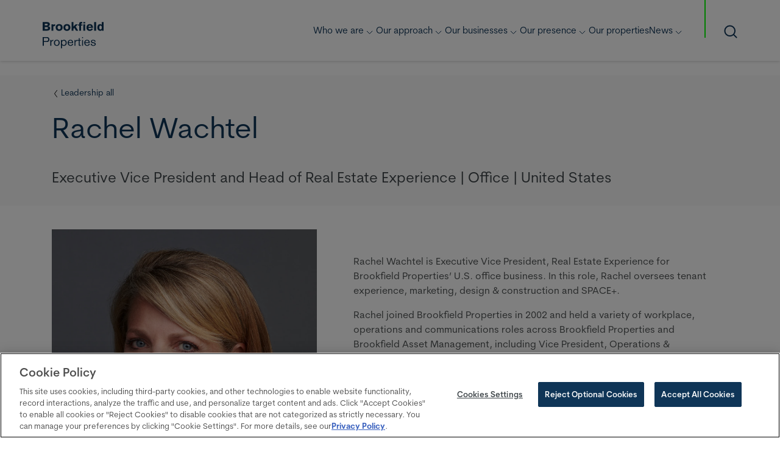

--- FILE ---
content_type: text/html; charset=utf-8
request_url: https://www.brookfieldproperties.com/leader/2024/02/20/rachel-wachtel/
body_size: 10849
content:
<!DOCTYPE html><html lang="en" dir="ltr"><head><meta name="viewport" content="width=device-width, initial-scale=1"/><meta name="title" content=""/><meta name="description" content=""/><meta name="google-site-verification" content="UvPq7lDEoBP6rh3E4M_IETlmpuRfUoNpj3E3C0EgA_s"/><link rel="icon" type="image/x-icon" href="https://cloudfront-us-east-1.images.arcpublishing.com/brookfieldproperties/B5BV7WSQZBCUVDPW2ONDTPMG3A.png"/><link rel="canonical" href="https://www.brookfieldproperties.com/leader/2024/02/20/rachel-wachtel/"/><meta property="og:url" content="https://www.brookfieldproperties.com/leader/2024/02/20/rachel-wachtel/"/><title></title><meta property="og:title" content=""/><meta name="twitter:title" content=""/><meta name="twitter:card" content="summary_large_image"/><link rel="preload" as="style" href="/pf/resources/css/corporate-fonts.css?d=341"/><link rel="stylesheet" data-testid="font-loading-url-0" href="/pf/resources/css/corporate-fonts.css?d=341"/><link id="fusion-output-type-styles" rel="stylesheet" type="text/css" href="/pf/dist/components/output-types/BPCorporateOutputType.css?d=341&amp;mxId=00000000"/><link id="fusion-template-styles" rel="stylesheet" type="text/css" href="/pf/dist/components/combinations/BPCorporateOutputType.css?d=341&amp;mxId=00000000"/><link id="fusion-siteStyles-styles" rel="stylesheet" type="text/css" href="/pf/dist/css/bp-corporate.css?d=341&amp;mxId=00000000"/><script type="application/javascript" id="polyfill-script">if(!Array.prototype.includes||!(window.Object && window.Object.assign)||!window.Promise||!window.Symbol||!window.fetch){document.write('<script type="application/javascript" src="/pf/dist/engine/polyfill.js?d=341&mxId=00000000" defer=""><\/script>')}</script><script id="fusion-engine-react-script" type="application/javascript" src="/pf/dist/engine/react.js?d=341&amp;mxId=00000000" defer=""></script><script id="fusion-engine-combinations-script" type="application/javascript" src="/pf/dist/components/combinations/BPCorporateOutputType.js?d=341&amp;mxId=00000000" defer=""></script><style>body { writing-mode: horizontal-tb; }</style><script data-integration="inlineScripts">
    (function(w,d,s,l,i){
      w[l]=w[l]||[];w[l].push({'gtm.start': new Date().getTime(),event:'gtm.js'});
      var f=d.getElementsByTagName(s)[0],
      j=d.createElement(s),dl=l!='dataLayer'?'&l='+l:'';j.async=true;j.src=
      'https://www.googletagmanager.com/gtm.js?id='+i+dl;f.parentNode.insertBefore(j,f);
    })(window,document,'script','dataLayer','GTM-K29VGQGW');
  ;window.isIE = !!window.MSInputMethodContext && !!document.documentMode;</script><script type="text/javascript">function initMap() {
    const PIN_ICON_URL       = "/pf/resources/images/corporate/icons/location-pin.svg?d=341";
    const PIN_ICON_HOVER_URL = "/pf/resources/images/corporate/icons/location-pin-inverted.svg?d=341";
    const mapEl = document.querySelector("#property-details-map");
    if(!mapEl) { return; }
  
    const { latitude, longitude, mapId, zoom } = mapEl.dataset;
  
    const initialCoordinates = { lat: latitude ? parseFloat(latitude) : null,
                                 lng: longitude ? parseFloat(longitude) : null };

    const gmapsURL = document.querySelector("#address")?.href;
    const address = document.querySelector("#address, #pdpAddress")?.innerHTML;
    const name = document.querySelector("#pdpTitle").innerHTML;
    var contentString = "<div id='content'>" + "<h4 id='siteNotice'>" + name + "</h4>" + "<div id='bodyContent'>" + "<p> " + address + "</p>" + (gmapsURL ? "<a href=" + gmapsURL + " target='_blank'>View on Google Maps</a>" : "") + "</div>" + "</div>";
    var infowindow = new google.maps.InfoWindow({
      maxWidth: 300
    });
    const markerTitle = 'Map marker for ' + name ;
    const map = new google.maps.Map(mapEl, { mapId:  mapId,
                                             zoom:   zoom ? parseInt(zoom) : 14,
                                             center: initialCoordinates          });
  
    const marker = new google.maps.Marker({ map:      map,
                                            position: initialCoordinates,
                                            icon:     PIN_ICON_URL,
                                            title:    markerTitle,
                                            ariaLabel: markerTitle });
  
    if(marker) {
      google.maps.event.addListener(marker, "mouseover", () => marker.setIcon(PIN_ICON_HOVER_URL));
      google.maps.event.addListener(marker, "mouseout",  () => marker.setIcon(PIN_ICON_URL));
      google.maps.event.addListener(marker, "click", function () {
        infowindow.setContent(contentString);
        infowindow.open(map, marker);
      });
    }
  }</script><script src="https://unpkg.com/@googlemaps/markerclusterer/dist/index.min.js"></script><script src="https://maps.googleapis.com/maps/api/js?key=AIzaSyCdm9i940XFsqpKW-5mbxj8-z764bsYT60&amp;map_ids=a96f04923b519cb9&amp;callback=initMap&amp;libraries=places&amp;v=weekly&amp;loading=async" async="" defer=""></script><script async="" data-integration="nativo-ad" src="https://s.ntv.io/serve/load.js"></script><script type="text/javascript" src="https://cdn.cookielaw.org/consent/9c103c14-c785-45a5-805b-e218bc5f4d16/OtAutoBlock.js"></script><script src="https://cdn.cookielaw.org/scripttemplates/otSDKStub.js" type="text/javascript" charset="UTF-8" data-domain-script="9c103c14-c785-45a5-805b-e218bc5f4d16"></script><script type="text/javascript">function OptanonWrapper() {}</script><style>:root {
            --animate-delay: 0.25s;
          }</style><style>#onetrust-consent-sdk {
                font-family: League Spartan;
            }
            #ot-sdk-btn.ot-sdk-show-settings {
                color: inherit !important;
                background: unset !important;
                font-size: 0.875rem !important;
                padding: 0 !important;
            }
            #ot-sdk-btn.ot-sdk-show-settings:hover {
                color: #0f3557 !important;
            }
                </style>
<script>(window.BOOMR_mq=window.BOOMR_mq||[]).push(["addVar",{"rua.upush":"false","rua.cpush":"true","rua.upre":"false","rua.cpre":"true","rua.uprl":"false","rua.cprl":"false","rua.cprf":"false","rua.trans":"SJ-1d9854dd-c613-4005-a434-39038af7c1ed","rua.cook":"false","rua.ims":"false","rua.ufprl":"false","rua.cfprl":"false","rua.isuxp":"false","rua.texp":"norulematch","rua.ceh":"false","rua.ueh":"false","rua.ieh.st":"0"}]);</script>
                              <script>!function(e){var n="https://s.go-mpulse.net/boomerang/";if("False"=="True")e.BOOMR_config=e.BOOMR_config||{},e.BOOMR_config.PageParams=e.BOOMR_config.PageParams||{},e.BOOMR_config.PageParams.pci=!0,n="https://s2.go-mpulse.net/boomerang/";if(window.BOOMR_API_key="GCE9D-8JZ6N-6HGB4-3Y3S5-UC9RT",function(){function e(){if(!o){var e=document.createElement("script");e.id="boomr-scr-as",e.src=window.BOOMR.url,e.async=!0,i.parentNode.appendChild(e),o=!0}}function t(e){o=!0;var n,t,a,r,d=document,O=window;if(window.BOOMR.snippetMethod=e?"if":"i",t=function(e,n){var t=d.createElement("script");t.id=n||"boomr-if-as",t.src=window.BOOMR.url,BOOMR_lstart=(new Date).getTime(),e=e||d.body,e.appendChild(t)},!window.addEventListener&&window.attachEvent&&navigator.userAgent.match(/MSIE [67]\./))return window.BOOMR.snippetMethod="s",void t(i.parentNode,"boomr-async");a=document.createElement("IFRAME"),a.src="about:blank",a.title="",a.role="presentation",a.loading="eager",r=(a.frameElement||a).style,r.width=0,r.height=0,r.border=0,r.display="none",i.parentNode.appendChild(a);try{O=a.contentWindow,d=O.document.open()}catch(_){n=document.domain,a.src="javascript:var d=document.open();d.domain='"+n+"';void(0);",O=a.contentWindow,d=O.document.open()}if(n)d._boomrl=function(){this.domain=n,t()},d.write("<bo"+"dy onload='document._boomrl();'>");else if(O._boomrl=function(){t()},O.addEventListener)O.addEventListener("load",O._boomrl,!1);else if(O.attachEvent)O.attachEvent("onload",O._boomrl);d.close()}function a(e){window.BOOMR_onload=e&&e.timeStamp||(new Date).getTime()}if(!window.BOOMR||!window.BOOMR.version&&!window.BOOMR.snippetExecuted){window.BOOMR=window.BOOMR||{},window.BOOMR.snippetStart=(new Date).getTime(),window.BOOMR.snippetExecuted=!0,window.BOOMR.snippetVersion=12,window.BOOMR.url=n+"GCE9D-8JZ6N-6HGB4-3Y3S5-UC9RT";var i=document.currentScript||document.getElementsByTagName("script")[0],o=!1,r=document.createElement("link");if(r.relList&&"function"==typeof r.relList.supports&&r.relList.supports("preload")&&"as"in r)window.BOOMR.snippetMethod="p",r.href=window.BOOMR.url,r.rel="preload",r.as="script",r.addEventListener("load",e),r.addEventListener("error",function(){t(!0)}),setTimeout(function(){if(!o)t(!0)},3e3),BOOMR_lstart=(new Date).getTime(),i.parentNode.appendChild(r);else t(!1);if(window.addEventListener)window.addEventListener("load",a,!1);else if(window.attachEvent)window.attachEvent("onload",a)}}(),"".length>0)if(e&&"performance"in e&&e.performance&&"function"==typeof e.performance.setResourceTimingBufferSize)e.performance.setResourceTimingBufferSize();!function(){if(BOOMR=e.BOOMR||{},BOOMR.plugins=BOOMR.plugins||{},!BOOMR.plugins.AK){var n="true"=="true"?1:0,t="",a="bu5qksyxzcoii2l6z6ca-f-6f44cb3dd-clientnsv4-s.akamaihd.net",i="false"=="true"?2:1,o={"ak.v":"39","ak.cp":"1590475","ak.ai":parseInt("1021246",10),"ak.ol":"0","ak.cr":8,"ak.ipv":4,"ak.proto":"h2","ak.rid":"afd1b9f","ak.r":44268,"ak.a2":n,"ak.m":"dscr","ak.n":"ff","ak.bpcip":"13.59.5.0","ak.cport":38422,"ak.gh":"23.192.164.140","ak.quicv":"","ak.tlsv":"tls1.3","ak.0rtt":"","ak.0rtt.ed":"","ak.csrc":"-","ak.acc":"","ak.t":"1769918340","ak.ak":"hOBiQwZUYzCg5VSAfCLimQ==iCKR3ntQwU6QAx707AEqTU8mUJCDJYzesNalzZDo7z8PurCvqtqacwbczYg7yl/qbp/WnTy73rbI3Ls8FvFVbcndWjTjC6ADYjts5cl/MGNCFNhUy5zYk4N7Yis7meMohJKRzkAOhA9GirrkU1FS6EYOdiOEnOpMc+eU7SUK48sB41JAt8MyIDmv/qRc/O7IbAVhauKjn4us5iay0eGMnmrL6ojjORAycF/jiKinmKISaDdjA+7dONlWg05ZRmKxNJAJQ17XXl+I+L2SuvHEEtLCGwxjDqpUZ/7D6Bw02+4okH9F90T8gGnaMtqWTp6UQnJTkoBuGHMFvx95j82Y785ryuapuXtPbmXnmd9ubKmiuq/zwZkBBCfMNlNCyyMKEXZWqVuEU39zD7R50f/VuExp4Pu/iBJX9hdZuagqFBU=","ak.pv":"5","ak.dpoabenc":"","ak.tf":i};if(""!==t)o["ak.ruds"]=t;var r={i:!1,av:function(n){var t="http.initiator";if(n&&(!n[t]||"spa_hard"===n[t]))o["ak.feo"]=void 0!==e.aFeoApplied?1:0,BOOMR.addVar(o)},rv:function(){var e=["ak.bpcip","ak.cport","ak.cr","ak.csrc","ak.gh","ak.ipv","ak.m","ak.n","ak.ol","ak.proto","ak.quicv","ak.tlsv","ak.0rtt","ak.0rtt.ed","ak.r","ak.acc","ak.t","ak.tf"];BOOMR.removeVar(e)}};BOOMR.plugins.AK={akVars:o,akDNSPreFetchDomain:a,init:function(){if(!r.i){var e=BOOMR.subscribe;e("before_beacon",r.av,null,null),e("onbeacon",r.rv,null,null),r.i=!0}return this},is_complete:function(){return!0}}}}()}(window);</script></head><body class="corp-site"><noscript><iframe title="gtm" src="https://www.googletagmanager.com/ns.html?id=GTM-K29VGQGW" height="0" width="0" style="display:none;visibility:hidden"></iframe></noscript><a class="skip-main" href="#main">Skip to main content</a><div id="fusion-app" class="c-stack b-application" data-style-direction="vertical" data-style-justification="start" data-style-alignment="unset" data-style-inline="false" data-style-wrap="nowrap"><div class="b-simple-main-full-width"><header class="c-stack b-simple-main-full-width__navigation" data-style-direction="vertical" data-style-justification="start" data-style-alignment="unset" data-style-inline="false" data-style-wrap="nowrap"><div id="corp-scrollable-header" class="b-corporate-header-nav-chain__top-container "><div class="b-corporate-container "><nav id="main-nav" class="b-corporate-header-nav-chain" aria-label="Sections Menu"><div class="b-corporate-header-nav-chain__top-layout"><div class="b-corporate-header-nav-chain__variant-content"><div class="b-corporate-header-nav-chain__mobile-toggle"><button class="c-button c-button--full-width c-button--medium c-button--default hamburguer-button" type="button"><svg class="c-icon mobile-toggle-icon" width="22" height="15" xmlns="http://www.w3.org/2000/svg" viewBox="0 0 512 512" fill="currentColor" aria-hidden="true" focusable="false"><path d="M25 96C25 78.33 39.33 64 57 64H441C458.7 64 473 78.33 473 96C473 113.7 458.7 128 441 128H57C39.33 128 25 113.7 25 96ZM25 256C25 238.3 39.33 224 57 224H441C458.7 224 473 238.3 473 256C473 273.7 458.7 288 441 288H57C39.33 288 25 273.7 25 256ZM441 448H57C39.33 448 25 433.7 25 416C25 398.3 39.33 384 57 384H441C458.7 384 473 398.3 473 416C473 433.7 458.7 448 441 448Z"></path></svg></button></div></div><div class="b-corporate-header-nav-chain__nav-left"><div class="nav-components--desktop"><div class="b-corporate-header-nav-chain__divider-line"><div class="b-corporate-header-nav-chain__section-menu--divider-line"></div></div><div><button aria-label="Search" class="c-button c-button--small c-button--secondary-reverse b-corporate-header-nav-chain__action-button" type="button"><span><svg width="22" height="22" viewBox="0 0 22 22" version="1.1" xmlns="http://www.w3.org/2000/svg" xmlns:xlink="http://www.w3.org/1999/xlink"><title>Search</title><g stroke="none" stroke-width="1" fill="none" fill-rule="evenodd" stroke-linecap="round" stroke-linejoin="round"><g stroke="currentColor" stroke-width="2"><g transform="translate(1.000000, 1.000000)"><path d="M0.416666667,8.75 C0.416666667,13.3523729 4.14762708,17.0833333 8.75,17.0833333 C13.3523729,17.0833333 17.0833333,13.3523729 17.0833333,8.75 C17.0833333,4.14762708 13.3523729,0.416666667 8.75,0.416666667 C4.14762708,0.416666667 0.416666667,4.14762708 0.416666667,8.75 Z M19.5833333,19.5833333 L14.6425,14.6425" id="Combined-Shape"></path></g></g></g></svg></span></button><div class="b-corporate-header-nav-chain__search-box "><input class="b-corporate-header-nav-chain__search-input" type="text" placeholder="Search the site"/></div></div></div></div></div></nav></div></div></header><section role="main" tabindex="-1" class="b-simple-main-full-width__main"><div class="c-stack b-simple-main-full-width__full-width" data-style-direction="vertical" data-style-justification="start" data-style-alignment="unset" data-style-inline="false" data-style-wrap="nowrap"><article class="b-leadership-details"><div class="c-stack b-leadership-details__header" data-style-direction="vertical" data-style-justification="start" data-style-alignment="unset" data-style-inline="false" data-style-wrap="nowrap"><div class="c-stack b-leadership-details__header-wrapper" data-style-direction="vertical" data-style-justification="start" data-style-alignment="unset" data-style-inline="false" data-style-wrap="nowrap"><a class="c-link b-leadership-details__link-to-all" href="/en/who-we-are/leadership-all"><div class="b-leadership-details__nav-icon"><img alt="accordion-open" class="c-image b-leadership-details__chevron-left" src="/pf/resources/images/mall/icons/accordion-open.svg?d=341"/></div>Leadership all</a><div class="c-stack b-leadership-details__heading" data-style-direction="horizontal" data-style-justification="start" data-style-alignment="unset" data-style-inline="false" data-style-wrap="nowrap"><h1 class="c-heading corp-heading-2">Rachel Wachtel<!-- --> </h1></div><div class="c-stack b-leadership-details__subheading" data-style-direction="vertical" data-style-justification="start" data-style-alignment="unset" data-style-inline="false" data-style-wrap="nowrap"><h2 class="c-heading">Executive Vice President and Head of Real Estate Experience | Office | United States</h2></div></div></div><article class="b-leadership-details__container"><div class="c-stack b-leadership-details__details" data-style-direction="vertical" data-style-justification="start" data-style-alignment="unset" data-style-inline="false" data-style-wrap="nowrap"><div class="b-leadership-details__details-image"><img data-chromatic="ignore" alt="Woman with a friendly smile" class="c-image" loading="lazy" src="https://brookfieldproperties-bp-corporate-prod.web.arc-cdn.net/resizer/v2/2CQU2AAHP5CZFISSVFAEJ75KGA.jpg?auth=902152fbfcbc45c461ab3d339b2382529050a9a1db000c4bdae5705c309bf0e3&amp;width=600&amp;height=800" srcSet="https://brookfieldproperties-bp-corporate-prod.web.arc-cdn.net/resizer/v2/2CQU2AAHP5CZFISSVFAEJ75KGA.jpg?auth=902152fbfcbc45c461ab3d339b2382529050a9a1db000c4bdae5705c309bf0e3&amp;width=274&amp;height=365 274w, https://brookfieldproperties-bp-corporate-prod.web.arc-cdn.net/resizer/v2/2CQU2AAHP5CZFISSVFAEJ75KGA.jpg?auth=902152fbfcbc45c461ab3d339b2382529050a9a1db000c4bdae5705c309bf0e3&amp;width=400&amp;height=533 400w, https://brookfieldproperties-bp-corporate-prod.web.arc-cdn.net/resizer/v2/2CQU2AAHP5CZFISSVFAEJ75KGA.jpg?auth=902152fbfcbc45c461ab3d339b2382529050a9a1db000c4bdae5705c309bf0e3&amp;width=768&amp;height=1024 768w, https://brookfieldproperties-bp-corporate-prod.web.arc-cdn.net/resizer/v2/2CQU2AAHP5CZFISSVFAEJ75KGA.jpg?auth=902152fbfcbc45c461ab3d339b2382529050a9a1db000c4bdae5705c309bf0e3&amp;width=1024&amp;height=1365 1024w, https://brookfieldproperties-bp-corporate-prod.web.arc-cdn.net/resizer/v2/2CQU2AAHP5CZFISSVFAEJ75KGA.jpg?auth=902152fbfcbc45c461ab3d339b2382529050a9a1db000c4bdae5705c309bf0e3&amp;width=1440&amp;height=1920 1440w" width="600" height="800"/></div><div class="c-stack b-leadership-details__description" data-style-direction="vertical" data-style-justification="start" data-style-alignment="unset" data-style-inline="false" data-style-wrap="nowrap"><p class="c-paragraph corp-paragraph"> </p><p class="c-paragraph corp-paragraph">Rachel Wachtel is Executive Vice President, Real Estate Experience for Brookfield Properties’ U.S. office business. In this role, Rachel oversees tenant experience, marketing, design &amp; construction and SPACE+.</p><p class="c-paragraph corp-paragraph">Rachel joined Brookfield Properties in 2002 and held a variety of workplace, operations and communications roles across Brookfield Properties and Brookfield Asset Management, including Vice President, Operations &amp; Administration.</p><p class="c-paragraph corp-paragraph">In 2017, she took a brief hiatus to create and manage the real estate and workplace strategies for a leading Fintech broker-dealer before returning to Brookfield Properties in 2019 to focus on the creation of its global flexible workspace strategy.</p><p class="c-paragraph corp-paragraph">Rachel holds a Bachelor of Science in Design &amp; Environmental Analysis from Cornell University.</p></div></div></article></article></div></section><footer class="c-stack b-simple-main-full-width__footer" data-style-direction="vertical" data-style-justification="start" data-style-alignment="unset" data-style-inline="false" data-style-wrap="nowrap"><div style="display:none" id="f0fQjeYkj2LR1d1" data-fusion-collection="features" data-fusion-type="corporate-footer-block/default" data-fusion-message="Could not render component [features:corporate-footer-block/default]"></div></footer></div></div><script id="fusion-metadata" type="application/javascript">window.Fusion=window.Fusion||{};Fusion.arcSite="bp-corporate";Fusion.contextPath="/pf";Fusion.mxId="00000000";Fusion.deployment="341";Fusion.globalContent={"_id":"EDPSRQHXNNG5JHJHXSRAQHEFP4","additional_properties":{"has_published_copy":true,"is_published":true,"publish_date":"2026-01-30T17:31:48.368Z"},"address":{},"canonical_website":"bp-corporate","content_elements":[{"_id":"JZODIO767BECHAX3JCOSXTU7IA","additional_properties":{},"content":"Rachel Wachtel is Executive Vice President, Real Estate Experience for Brookfield Properties’ U.S. office business. In this role, Rachel oversees tenant experience, marketing, design &amp; construction and SPACE+.","type":"text"},{"_id":"CEJD3EHKBFGJXJFLIQY6E2IOBU","additional_properties":{"_id":1708456729598},"content":"Rachel joined Brookfield Properties in 2002 and held a variety of workplace, operations and communications roles across Brookfield Properties and Brookfield Asset Management, including Vice President, Operations &amp; Administration.","type":"text"},{"_id":"FJJMC4STYZC3DMYUONIY3U26AE","additional_properties":{"_id":1708456729599},"content":"In 2017, she took a brief hiatus to create and manage the real estate and workplace strategies for a leading Fintech broker-dealer before returning to Brookfield Properties in 2019 to focus on the creation of its global flexible workspace strategy.","type":"text"},{"_id":"PT226Z4XNFFDDPEE7CQBGNQXMY","additional_properties":{"_id":1708456729600},"content":"Rachel holds a Bachelor of Science in Design &amp; Environmental Analysis from Cornell University.","type":"text"}],"created_date":"2024-02-20T19:18:48.747Z","credits":{"by":[]},"description":{"basic":""},"display_date":"2024-02-20T19:19:10.562Z","distributor":{"category":"staff","name":"brookfieldproperties","subcategory":""},"first_publish_date":"2024-02-20T19:19:10.562Z","geo":{},"headlines":{"basic":"Rachel Wachtel","meta_title":"","mobile":"","native":"","print":"","tablet":"","web":""},"label":{},"language":"","last_updated_date":"2026-01-30T17:32:10.724Z","owner":{"id":"brookfieldproperties","sponsored":false},"planning":{"story_length":{"character_count_actual":780,"inch_count_actual":1,"line_count_actual":5,"word_count_actual":111}},"promo_items":{"basic":{"_id":"2CQU2AAHP5CZFISSVFAEJ75KGA","additional_properties":{"fullSizeResizeUrl":"/resizer/v2/2CQU2AAHP5CZFISSVFAEJ75KGA.jpg?auth=902152fbfcbc45c461ab3d339b2382529050a9a1db000c4bdae5705c309bf0e3","galleries":[],"ingestionMethod":"manual","keywords":["corporate"," leadership"," rachel wachtel"," office"," space+"],"mime_type":"image/jpeg","originalName":"R wachtel headshot.jpg","originalUrl":"https://cloudfront-us-east-1.images.arcpublishing.com/brookfieldproperties/2CQU2AAHP5CZFISSVFAEJ75KGA.jpg","proxyUrl":"/resizer/v2/2CQU2AAHP5CZFISSVFAEJ75KGA.jpg?auth=902152fbfcbc45c461ab3d339b2382529050a9a1db000c4bdae5705c309bf0e3","published":true,"resizeUrl":"/resizer/v2/2CQU2AAHP5CZFISSVFAEJ75KGA.jpg?auth=902152fbfcbc45c461ab3d339b2382529050a9a1db000c4bdae5705c309bf0e3","restricted":false,"thumbnailResizeUrl":"/resizer/v2/2CQU2AAHP5CZFISSVFAEJ75KGA.jpg?auth=902152fbfcbc45c461ab3d339b2382529050a9a1db000c4bdae5705c309bf0e3&width=300","usage_instructions":"Leadership update","version":1,"template_id":1319},"address":{},"alt_text":"Woman with a friendly smile","auth":{"1":"902152fbfcbc45c461ab3d339b2382529050a9a1db000c4bdae5705c309bf0e3"},"caption":"","created_date":"2025-09-10T21:29:29Z","credits":{"by":[]},"geo":{},"height":4531,"image_type":"photograph","last_updated_date":"2025-09-10T21:29:33Z","licensable":false,"owner":{"id":"brookfieldproperties","sponsored":false},"related_content":{"derivative_of":[{"referent":{"id":"QBTBGWGU7ZEKRBQFK54TXNVSIY","type":"image"},"type":"reference"}]},"source":{"additional_properties":{"editor":"photo center"},"edit_url":"","system":"photo center"},"subtitle":"Rachel Wachtel","taxonomy":{"associated_tasks":[]},"type":"image","url":"https://cloudfront-us-east-1.images.arcpublishing.com/brookfieldproperties/2CQU2AAHP5CZFISSVFAEJ75KGA.jpg","version":"0.10.9","width":3399,"planning":{},"syndication":{},"location":"Rachel Wachtel"}},"publish_date":"2026-01-30T17:32:10.619Z","related_content":{"basic":[],"redirect":[]},"revision":{"branch":"default","editions":["default"],"parent_id":"5NB647OCCVDFLBVN2EXJIG6G6M","published":true,"revision_id":"PEMY3AAG6FHTLEWLYTAT2BRQEI"},"source":{"name":"brookfieldproperties","source_type":"staff","system":"composer"},"subheadlines":{"basic":"Executive Vice President and Head of Real Estate Experience"},"subtype":"","taxonomy":{"primary_section":{"_id":"/en/who-we-are","_website":"bp-corporate","type":"section","version":"0.6.0","name":"Who we are","description":null,"path":"/en/who-we-are","parent_id":"/","parent":{"default":"/"},"additional_properties":{"original":{"_id":"/en/who-we-are","_website":"bp-corporate","name":"Who we are","inactive":false,"ancestors":{"default":["/"],"sitemap":["/"]},"parent":{"default":"/","sitemap":"/"},"order":{"default":1001,"sitemap":1001},"_admin":{"alias_ids":["/en/who-we-are"]},"navigation":{"nav_title":"Who we are"},"site":{"pagebuilder_path_for_native_apps":null,"site_about":"Discover Brookfield Properties: global real estate expertise, driven by quality and sustainability.  Partnering for mutual success.","site_description":null,"site_keywords":null,"site_tagline":null,"site_title":null,"site_url":null},"site_topper":{"site_logo_image":null},"social":{"facebook":null,"instagram":null,"rss":null,"twitter":null},"node_type":"section"}}},"sections":[{"_id":"/en/who-we-are","_website":"bp-corporate","type":"section","version":"0.6.0","name":"Who we are","description":null,"path":"/en/who-we-are","parent_id":"/","parent":{"default":"/"},"additional_properties":{"original":{"_id":"/en/who-we-are","_website":"bp-corporate","name":"Who we are","inactive":false,"ancestors":{"default":["/"],"sitemap":["/"]},"parent":{"default":"/","sitemap":"/"},"order":{"default":1001,"sitemap":1001},"_admin":{"alias_ids":["/en/who-we-are"]},"navigation":{"nav_title":"Who we are"},"site":{"pagebuilder_path_for_native_apps":null,"site_about":"Discover Brookfield Properties: global real estate expertise, driven by quality and sustainability.  Partnering for mutual success.","site_description":null,"site_keywords":null,"site_tagline":null,"site_title":null,"site_url":null},"site_topper":{"site_logo_image":null},"social":{"facebook":null,"instagram":null,"rss":null,"twitter":null},"node_type":"section"}},"_website_section_id":"bp-corporate./en/who-we-are"},{"_id":"/en/who-we-are/leadership-all","_website":"bp-corporate","type":"section","version":"0.6.0","name":"Leadership All","description":null,"path":"/en/who-we-are/leadership-all","additional_properties":{"original":{"_id":"/en/who-we-are/leadership-all","site_topper":{"site_logo_image":null},"social":{"rss":null,"instagram":null,"facebook":null,"twitter":null},"navigation":{"nav_title":"Leadership All"},"site":{"site_keywords":null,"site_description":null,"site_about":null,"site_title":null,"pagebuilder_path_for_native_apps":null,"site_url":null,"site_tagline":null},"name":"Leadership All","_website":"bp-corporate","parent":{"default":null,"sitemap":"/en/who-we-are"},"ancestors":{"default":[],"sitemap":["/en/who-we-are","/"]},"_admin":{"alias_ids":["/en/who-we-are/leadership-all"]},"inactive":false,"node_type":"section","order":{"sitemap":2004}}},"_website_section_id":"bp-corporate./en/who-we-are/leadership-all"},{"_id":"/en/our-presence","_website":"bp-corporate","type":"section","version":"0.6.0","name":"Our presence","description":null,"path":"/en/our-presence","parent_id":"/","parent":{"default":"/"},"additional_properties":{"original":{"_id":"/en/our-presence","site_topper":{"site_logo_image":null},"social":{"rss":null,"instagram":null,"facebook":null,"twitter":null},"navigation":{"nav_title":"Our presence"},"site":{"site_keywords":null,"site_description":null,"site_about":"Join us on a global journey: Explore our worldwide presence and the unique offerings in each country where Brookfield Properties operates.","site_title":null,"pagebuilder_path_for_native_apps":null,"site_url":null,"site_tagline":null},"name":"Our presence","_website":"bp-corporate","parent":{"default":"/","sitemap":"/"},"ancestors":{"default":["/"],"sitemap":["/"]},"_admin":{"alias_ids":["/en/our-presence"]},"inactive":false,"node_type":"section","order":{"default":1005,"sitemap":1004}}},"_website_section_id":"bp-corporate./en/our-presence"},{"_id":"/en/our-presence/usa","_website":"bp-corporate","type":"section","version":"0.6.0","name":"United States","description":null,"path":"/en/our-presence/usa","parent_id":"/en/our-presence","parent":{"default":"/en/our-presence"},"additional_properties":{"original":{"_id":"/en/our-presence/usa","site_topper":{"site_logo_image":null},"social":{"rss":null,"instagram":null,"facebook":null,"twitter":null},"navigation":{"nav_title":"United States"},"site":{"site_keywords":null,"site_description":null,"site_about":null,"site_title":null,"pagebuilder_path_for_native_apps":null,"site_url":null,"site_tagline":null},"name":"United States","_website":"bp-corporate","parent":{"default":"/en/our-presence","sitemap":"/en/our-presence"},"ancestors":{"default":["/en/our-presence","/"],"sitemap":["/en/our-presence","/"]},"_admin":{"alias_ids":["/en/our-presence/usa"]},"inactive":false,"node_type":"section","order":{"default":2008,"sitemap":2008}}},"_website_section_id":"bp-corporate./en/our-presence/usa"},{"_id":"/en/our-businesses","_website":"bp-corporate","type":"section","version":"0.6.0","name":"Our businesses","description":null,"path":"/en/our-businesses","parent_id":"/","parent":{"default":"/"},"additional_properties":{"original":{"_id":"/en/our-businesses","site_topper":{"site_logo_image":null},"social":{"rss":null,"instagram":null,"facebook":null,"twitter":null},"navigation":{"nav_title":"Our Businesses"},"site":{"site_keywords":null,"site_description":null,"site_about":"Dive into our business verticals and discover how each shapes our real estate vision.","site_title":null,"pagebuilder_path_for_native_apps":null,"site_url":null,"site_tagline":null},"_admin":{"alias_ids":["/en/our-businesses"]},"_website":"bp-corporate","name":"Our businesses","order":{"default":1003,"sitemap":1003},"parent":{"default":"/","sitemap":"/"},"ancestors":{"default":["/"],"sitemap":["/"]},"inactive":false,"node_type":"section"}},"_website_section_id":"bp-corporate./en/our-businesses"},{"_id":"/en/our-businesses/office","_website":"bp-corporate","type":"section","version":"0.6.0","name":"Office","description":null,"path":"/en/our-businesses/office","parent_id":"/en/our-businesses","parent":{"default":"/en/our-businesses"},"additional_properties":{"original":{"_id":"/en/our-businesses/office","site_topper":{"site_logo_image":null},"social":{"rss":null,"instagram":null,"facebook":null,"twitter":null},"navigation":{"nav_title":"Office"},"site":{"site_keywords":null,"site_description":null,"site_about":"Brookfield Properties manages over 235 office properties in premier locations across North America, Europe and Asia, Australia and Brazil.","site_title":null,"pagebuilder_path_for_native_apps":null,"site_url":null,"site_tagline":null},"name":"Office","_website":"bp-corporate","parent":{"default":"/en/our-businesses","footer-menu":"/","corp-staging-footer-two":"/","corp-footer-two":"/","sitemap":"/en/our-businesses"},"ancestors":{"default":["/en/our-businesses","/"],"footer-menu":["/"],"corp-staging-footer-two":["/"],"corp-footer-two":["/"],"sitemap":["/en/our-businesses","/"]},"_admin":{"alias_ids":["/en/our-businesses/office"]},"inactive":false,"node_type":"section","order":{"footer-menu":1005,"default":2001,"corp-staging-footer-two":1004,"corp-footer-two":1004,"sitemap":2001}}},"_website_section_id":"bp-corporate./en/our-businesses/office"}],"tags":[{"_id":"TFJSWOFI5RHZDBVHVPSMEVJJMA","description":"Leadership Business - Office","slug":"business-office","text":"Business/Office"},{"_id":"EPCQ3APOOFDS5BP36YVMSJCQ24","description":"Leadership Country - US","slug":"country-united-states","text":"Country/United States"}]},"type":"story","version":"0.10.11","websites":{"bp-corporate":{"website_section":{"_id":"/en/who-we-are","_website":"bp-corporate","type":"section","version":"0.6.0","name":"Who we are","description":null,"path":"/en/who-we-are","parent_id":"/","parent":{"default":"/"},"additional_properties":{"original":{"_id":"/en/who-we-are","_website":"bp-corporate","name":"Who we are","inactive":false,"ancestors":{"default":["/"],"sitemap":["/"]},"parent":{"default":"/","sitemap":"/"},"order":{"default":1001,"sitemap":1001},"_admin":{"alias_ids":["/en/who-we-are"]},"navigation":{"nav_title":"Who we are"},"site":{"pagebuilder_path_for_native_apps":null,"site_about":"Discover Brookfield Properties: global real estate expertise, driven by quality and sustainability.  Partnering for mutual success.","site_description":null,"site_keywords":null,"site_tagline":null,"site_title":null,"site_url":null},"site_topper":{"site_logo_image":null},"social":{"facebook":null,"instagram":null,"rss":null,"twitter":null},"node_type":"section"}},"_website_section_id":"bp-corporate./en/who-we-are"},"website_url":"/2024/02/20/rachel-wachtel/"}},"workflow":{"status_code":3},"canonical_url":"/2024/02/20/rachel-wachtel/","publishing":{"scheduled_operations":{"publish_edition":[],"unpublish_edition":[]}},"website":"bp-corporate","website_url":"/2024/02/20/rachel-wachtel/"};Fusion.globalContentConfig={"source":"content-api","query":{"uri":"/leader/2024/02/20/rachel-wachtel/","website_url":"/2024/02/20/rachel-wachtel/","themes":"2","arc-site":"bp-corporate"}};Fusion.lastModified=1769918340867;Fusion.contentCache={"signing-service":{"{\"id\":\"https://static.themebuilder.aws.arc.pub/brookfieldproperties/1707504211061.svg\"}":{"data":{"hash":"4a2a4bd99c5b178256af970fcbb364e18cf3e6bdc7f980641f007154a3663457","type":"sha256","_id":"3ea76b9ba42999eba2614dfd91359f298dd392f01e67f34e0480ed7c88a12ec5"},"expires":1801199272612,"lastModified":1769663272506}},"site-service-hierarchy":{"{\"feature\":\"header-nav-chain\",\"hierarchy\":\"\"}":{"data":{"children":[{"_id":"/en/who-we-are","children":[{"_id":"/en/who-we-are/about-us","children":[],"name":"About us","node_type":"section"},{"_id":"/en/who-we-are/ecosystem","children":[],"name":"The Brookfield Ecosystem","node_type":"section"},{"_id":"/en/who-we-are/leadership","children":[],"name":"Leadership","node_type":"section"},{"_id":"/en/who-we-are/culture","children":[],"name":"Company culture","node_type":"section"},{"_id":"/en/who-we-are/careers","children":[],"name":"Careers","node_type":"section"},{"_id":"/en/who-we-are/contact","children":[],"name":"Contact us","node_type":"section"}],"name":"Who we are","node_type":"section","site":{"site_about":"Discover Brookfield Properties: global real estate expertise, driven by quality and sustainability.  Partnering for mutual success."}},{"_id":"/en/our-approach","children":[{"_id":"/en/our-approach/arts","children":[{"_id":"/en/our-approach/arts/art-collection","children":[],"name":"Permanent Art Collection","node_type":"section"},{"_id":"/en/our-approach/events","children":[],"name":"Events","node_type":"section"}],"name":"Arts & Events","node_type":"section"},{"_id":"/en/our-approach/case-studies","children":[],"name":"Case studies","node_type":"section"},{"_id":"/en/our-approach/development","children":[],"name":"Development","node_type":"section"},{"_id":"/en/our-approach/sustainability","children":[],"name":"Sustainability","node_type":"section"}],"name":"Our approach","node_type":"section","site":{"site_about":"Explore our approach: Learn how Brookfield Properties innovatively shapes sustainable, high-quality real estate worldwide."}},{"_id":"/en/our-businesses","children":[{"_id":"/en/our-businesses/office","children":[],"name":"Office","node_type":"section"},{"_id":"/en/our-businesses/retail","children":[],"name":"Retail","node_type":"section"},{"_id":"/en/our-businesses/logistics","children":[],"name":"Logistics","node_type":"section"},{"_id":"/en/our-businesses/multifamily","children":[],"name":"Multifamily","node_type":"section"},{"_id":"/en/our-businesses/hospitality","children":[],"name":"Hospitality","node_type":"section"}],"name":"Our businesses","node_type":"section","site":{"site_about":"Dive into our business verticals and discover how each shapes our real estate vision."}},{"_id":"/en/our-presence","children":[{"_id":"/en/our-presence/australia","children":[],"name":"Australia","node_type":"section"},{"_id":"/en/our-presence/brazil","children":[],"name":"Brazil","node_type":"section"},{"_id":"/en/our-presence/canada","children":[],"name":"Canada","node_type":"section"},{"_id":"/en/our-presence/china","children":[],"name":"China","node_type":"section"},{"_id":"/en/our-presence/europe","children":[],"name":"Europe","node_type":"section"},{"_id":"/en/our-presence/india","children":[],"name":"India","node_type":"section"},{"_id":"/en/our-presence/uae","children":[],"name":"United Arab Emirates","node_type":"section"},{"_id":"/en/our-presence/usa","children":[],"name":"United States","node_type":"section"},{"_id":"/en/our-presence/uk","children":[],"name":"United Kingdom","node_type":"section"}],"name":"Our presence","node_type":"section","site":{"site_about":"Join us on a global journey: Explore our worldwide presence and the unique offerings in each country where Brookfield Properties operates."}},{"_id":"/en/our-properties","children":[],"name":"Our properties","node_type":"section","site":{"site_about":"View the map of our properties to explore Brookfield Properties extensive portfolio. Search for a property name or a location and discover the opportunities."}},{"_id":"/en/news","children":[{"_id":"/en/news/media-resources","children":[],"name":"Media resources","node_type":"section"},{"_id":"/en/news/news","children":[],"name":"News","node_type":"section"}],"name":"News","node_type":"section","site":{"site_about":"Stay informed and explore to keep up-to-date with Brookfield Properties' dynamic world."}}],"_id":"/"},"expires":1769918500186,"lastModified":1769918200142},"{\"feature\":\"footer\",\"hierarchy\":\"corp-footer-one\"}":{"data":{"children":[{"_id":"/en/who-we-are/about-us","children":[],"name":"About us","node_type":"section"},{"_id":"link-I3RF257DONC5XC23ASDBYJ5AYA","children":[],"display_name":"Find a property","node_type":"link","url":"/en/our-properties/"},{"_id":"/en/our-approach/sustainability","children":[],"name":"Sustainability","node_type":"section"},{"_id":"/en/who-we-are/ecosystem","children":[],"name":"The Brookfield Ecosystem","node_type":"section"},{"_id":"/en/our-approach/development","children":[],"name":"Development","node_type":"section"}],"_id":"/"},"expires":1769918359394,"lastModified":1769918059336}}};Fusion.layout="simple-main-full-width-block";Fusion.metas={};Fusion.outputType="BPCorporateOutputType";Fusion.template="template/tvPVg2vmXAFKDAH7u";Fusion.tree={"collection":"layouts","type":"simple-main-full-width-block","props":{"collection":"layouts","type":"simple-main-full-width-block","id":"simple-main-full-width-block","childProps":[{"collection":"sections","id":0},{"collection":"sections","id":1},{"collection":"sections","id":2}]},"children":[{"collection":"sections","props":{"collection":"sections","id":0},"children":[{"collection":"chains","type":"corporate-header-nav-chain-block","props":{"collection":"chains","type":"corporate-header-nav-chain-block","id":"c0faiccAy84r1F8","customFields":{"hierarchy":"","logoAlignment":"left","ariaLabel":"Sections Menu","ariaLabelLink":"Top Links","leftComponentMobile1":"menu","leftComponentDesktop1":"search","leftComponentDesktop2":"none","rightComponentMobile1":"none","rightComponentDesktop1":"none","rightComponentDesktop2":"none","menuComponentMobile1":"search","menuComponentMobile2":"none","menuComponentDesktop1":"none","menuComponentDesktop2":"none","signInOrder":null,"maxNavItemsInSuperNavColumn":5,"leftComponentCustomIndexMobile1":null,"leftComponentCustomIndexDesktop1":null,"leftComponentCustomIndexDesktop2":null,"rightComponentCustomIndexMobile1":null,"rightComponentCustomIndexDesktop1":null,"rightComponentCustomIndexDesktop2":null,"menuComponentCustomIndexMobile1":null,"menuComponentCustomIndexMobile2":null,"menuComponentCustomIndexDesktop1":null,"menuComponentCustomIndexDesktop2":null},"displayProperties":{}},"children":[]}]},{"collection":"sections","props":{"collection":"sections","id":1},"children":[{"collection":"features","type":"leadership-details/default","props":{"collection":"features","type":"leadership-details/default","id":"f0fq3I7dZDdS1lx","contentConfig":{"contentService":"","contentConfigValues":{},"inherit":true},"customFields":{},"displayProperties":{},"localEdits":{},"variants":{}}}]},{"collection":"sections","props":{"collection":"sections","id":2},"children":[{"collection":"features","type":"corporate-footer-block/default","props":{"collection":"features","type":"corporate-footer-block/default","id":"f0fQjeYkj2LR1d1","contentConfig":{"contentService":"","contentConfigValues":{},"inherit":true},"customFields":{"navigationConfig":{"contentService":"site-service-hierarchy","contentConfigValues":{"hierarchy":"corp-footer-one"}},"navigationConfigSubFooter":{"contentService":"site-service-hierarchy","contentConfigValues":{"hierarchy":"footer-submenu"}},"bottomLinks":null,"lazyLoad":null},"displayProperties":{},"localEdits":{},"variants":{}}}]}]};Fusion.spa=false;Fusion.spaEnabled=false;</script></body></html>

--- FILE ---
content_type: text/css; charset=utf-8
request_url: https://www.brookfieldproperties.com/pf/resources/css/corporate-fonts.css?d=341
body_size: 338
content:
@font-face {
  font-family: 'CerebriSans';
  src: url('../fonts/CerebriSans/CerebriSans-LightItalic/font.ttf?d=341&mxId=00000000')
    format('ttf'),
    url('../fonts/CerebriSans/CerebriSans-LightItalic/font.woff?d=341&mxId=00000000')
    format('woff'),
    url('../fonts/CerebriSans/CerebriSans-LightItalic/font.woff2?d=341&mxId=00000000')
    format('woff2');
  font-style: italic;
  font-weight: 300;
}

@font-face {
  font-family: 'CerebriSans';
  src: url('../fonts/CerebriSans/CerebriSans-Regular/font.ttf?d=341&mxId=00000000')
    format('ttf'),
    url('../fonts/CerebriSans/CerebriSans-Regular/font.woff?d=341&mxId=00000000')
    format('woff'),
    url('../fonts/CerebriSans/CerebriSans-Regular/font.woff2?d=341&mxId=00000000')
    format('woff2');
  font-style: normal;
  font-weight: 400;
}

@font-face {
  font-family: 'CerebriSans';
  src: url('../fonts/CerebriSans/CerebriSans-Italic/font.ttf?d=341&mxId=00000000')
    format('ttf'),
    url('../fonts/CerebriSans/CerebriSans-Italic/font.woff?d=341&mxId=00000000')
    format('woff'),
    url('../fonts/CerebriSans/CerebriSans-Italic/font.woff2?d=341&mxId=00000000')
    format('woff2');
  font-style: italic;
  font-weight: 400;
}

@font-face {
  font-family: 'CerebriSans';
  src: url('../fonts/CerebriSans/CerebriSans-Light/font.ttf?d=341&mxId=00000000')
    format('ttf'),
    url('../fonts/CerebriSans/CerebriSans-Light/font.woff?d=341&mxId=00000000')
    format('woff'),
    url('../fonts/CerebriSans/CerebriSans-Light/font.woff2?d=341&mxId=00000000')
    format('woff2');
  font-style: normal;
  font-weight: 300;
}

@font-face {
  font-family: 'CerebriSans';
  src: url('../fonts/CerebriSans/CerebriSans-Book/font.ttf?d=341&mxId=00000000')
    format('ttf'),
    url('../fonts/CerebriSans/CerebriSans-Book/font.woff?d=341&mxId=00000000')
    format('woff'),
    url('../fonts/CerebriSans/CerebriSans-Book/font.woff2?d=341&mxId=00000000')
    format('woff2');
  font-style: normal;
  font-weight: 500;
}

@font-face {
  font-family: 'CerebriSans';
  src: url('../fonts/CerebriSans/CerebriSans-ExtraBoldItalic/font.ttf?d=341&mxId=00000000')
    format('ttf'),
    url('../fonts/CerebriSans/CerebriSans-ExtraBoldItalic/font.woff?d=341&mxId=00000000')
    format('woff'),
    url('../fonts/CerebriSans/CerebriSans-ExtraBoldItalic/font.woff2?d=341&mxId=00000000')
    format('woff2');
  font-style: italic;
  font-weight: 800;
}

@font-face {
  font-family: 'CerebriSans';
  src: url('../fonts/CerebriSans/CerebriSans-Heavy/font.ttf?d=341&mxId=00000000')
    format('ttf'),
    url('../fonts/CerebriSans/CerebriSans-Heavy/font.woff?d=341&mxId=00000000')
    format('woff'),
    url('../fonts/CerebriSans/CerebriSans-Heavy/font.woff2?d=341&mxId=00000000')
    format('woff2');
  font-style: normal;
  font-weight: 900;
}

@font-face {
  font-family: 'CerebriSans';
  src: url('../fonts/CerebriSans/CerebriSans-ExtraBold/font.ttf?d=341&mxId=00000000')
    format('ttf'),
    url('../fonts/CerebriSans/CerebriSans-ExtraBold/font.woff?d=341&mxId=00000000')
    format('woff'),
    url('../fonts/CerebriSans/CerebriSans-ExtraBold/font.woff2?d=341&mxId=00000000')
    format('woff2');
  font-style: normal;
  font-weight: 800;
}

@font-face {
  font-family: 'CerebriSans';
  src: url('../fonts/CerebriSans/CerebriSans-SemiBoldItalic/font.ttf?d=341&mxId=00000000')
    format('ttf'),
    url('../fonts/CerebriSans/CerebriSans-SemiBoldItalic/font.woff?d=341&mxId=00000000')
    format('woff'),
    url('../fonts/CerebriSans/CerebriSans-SemiBoldItalic/font.woff2?d=341&mxId=00000000')
    format('woff2');
  font-style: italic;
  font-weight: 600;
}

@font-face {
  font-family: 'CerebriSans';
  src: url('../fonts/CerebriSans/CerebriSans-Bold/font.ttf?d=341&mxId=00000000')
    format('ttf'),
    url('../fonts/CerebriSans/CerebriSans-Bold/font.woff?d=341&mxId=00000000')
    format('woff'),
    url('../fonts/CerebriSans/CerebriSans-Bold/font.woff2?d=341&mxId=00000000')
    format('woff2');
  font-style: normal;
  font-weight: 700;
}

@font-face {
  font-family: 'CerebriSans';
  src: url('../fonts/CerebriSans/CerebriSans-BoldItalic/font.ttf?d=341&mxId=00000000')
    format('ttf'),
    url('../fonts/CerebriSans/CerebriSans-BoldItalic/font.woff?d=341&mxId=00000000')
    format('woff'),
    url('../fonts/CerebriSans/CerebriSans-BoldItalic/font.woff2?d=341&mxId=00000000')
    format('woff2');
  font-style: italic;
  font-weight: 700;
}

@font-face {
  font-family: 'CerebriSans';
  src: url('../fonts/CerebriSans/CerebriSans-SemiBold/font.ttf?d=341&mxId=00000000')
    format('ttf'),
    url('../fonts/CerebriSans/CerebriSans-SemiBold/font.woff?d=341&mxId=00000000')
    format('woff'),
    url('../fonts/CerebriSans/CerebriSans-SemiBold/font.woff2?d=341&mxId=00000000')
    format('woff2');
  font-style: normal;
  font-weight: 600;
}

@font-face {
  font-family: 'CerebriSans';
  src: url('../fonts/CerebriSans/CerebriSans-Medium/font.ttf?d=341&mxId=00000000')
    format('ttf'),
    url('../fonts/CerebriSans/CerebriSans-Medium/font.woff?d=341&mxId=00000000')
    format('woff'),
    url('../fonts/CerebriSans/CerebriSans-Medium/font.woff2?d=341&mxId=00000000')
    format('woff2');
  font-style: normal;
  font-weight: 500;
}

@font-face {
  font-family: 'CerebriSans';
  src: url('../fonts/CerebriSans/CerebriSans-BookItalic/font.ttf?d=341&mxId=00000000')
    format('ttf'),
    url('../fonts/CerebriSans/CerebriSans-BookItalic/font.woff?d=341&mxId=00000000')
    format('woff'),
    url('../fonts/CerebriSans/CerebriSans-BookItalic/font.woff2?d=341&mxId=00000000')
    format('woff2');
  font-style: italic;
  font-weight: 500;
}

@font-face {
  font-family: 'CerebriSans';
  src: url('../fonts/CerebriSans/CerebriSans-MediumItalic/font.ttf?d=341&mxId=00000000')
    format('ttf'),
    url('../fonts/CerebriSans/CerebriSans-MediumItalic/font.woff?d=341&mxId=00000000')
    format('woff'),
    url('../fonts/CerebriSans/CerebriSans-MediumItalic/font.woff2?d=341&mxId=00000000')
    format('woff2');
  font-style: italic;
  font-weight: 500;
}

@font-face {
  font-family: 'CerebriSans';
  src: url('../fonts/CerebriSans/CerebriSans-HeavyItalic/font.ttf?d=341&mxId=00000000')
    format('ttf'),
    url('../fonts/CerebriSans/CerebriSans-HeavyItalic/font.woff?d=341&mxId=00000000')
    format('woff'),
    url('../fonts/CerebriSans/CerebriSans-HeavyItalic/font.woff2?d=341&mxId=00000000')
    format('woff2');
  font-style: italic;
  font-weight: 900;
}

@font-face {
  font-family: 'Sang Bleu Kingdom';
  src: url('../fonts/SangBleuKingdom/Kingdom-Regular-S/SangBleuKingdom-Regular-WebS.ttf?d=341&mxId=00000000')
    format('ttf'),
    url('../fonts/SangBleuKingdom/Kingdom-Regular-S/SangBleuKingdom-Regular-WebS.woff?d=341&mxId=00000000')
    format('woff'),
    url('../fonts/SangBleuKingdom/Kingdom-Regular-S/SangBleuKingdom-Regular-WebS.woff?d=341&mxId=00000000')
    format('woff');
  font-style: normal;
  font-weight: 400;
}

@font-face {
  font-family: 'Sang Bleu Kingdom';
  src: url('../fonts/SangBleuKingdom/Kingdom-Regular-XL/SangBleuKingdom-Regular-WebXL.ttf?d=341&mxId=00000000')
    format('ttf'),
    url('../fonts/SangBleuKingdom/Kingdom-Regular-XL/SangBleuKingdom-Regular-WebXL.woff?d=341&mxId=00000000')
    format('woff'),
    url('../fonts/SangBleuKingdom/Kingdom-Regular-XL/SangBleuKingdom-Regular-WebXL.woff?d=341&mxId=00000000')
    format('woff');
  font-style: normal;
  font-weight: 400;
}

@font-face {
  font-family: 'Sang Bleu Kingdom';
  src: url('../fonts/SangBleuKingdom/Kingdom-Regular-Italic-S/SangBleuKingdom-RegularItalic-WebS.ttf?d=341&mxId=00000000')
    format('ttf'),
    url('../fonts/SangBleuKingdom/Kingdom-Regular-Italic-S/SangBleuKingdom-RegularItalic-WebS.woff?d=341&mxId=00000000')
    format('woff'),
    url('../fonts/SangBleuKingdom/Kingdom-Regular-Italic-S/SangBleuKingdom-RegularItalic-WebS.woff?d=341&mxId=00000000')
    format('woff');
  font-style: italic;
  font-weight: 400;
}

@font-face {
  font-family: 'Sang Bleu Kingdom';
  src: url('../fonts/SangBleuKingdom/Kingdom-Regular-Italic-XL/SangBleuKingdom-RegularItalic-WebXL.ttf?d=341&mxId=00000000')
    format('ttf'),
    url('../fonts/SangBleuKingdom/Kingdom-Regular-Italic-XL/SangBleuKingdom-RegularItalic-WebXL.woff?d=341&mxId=00000000')
    format('woff'),
    url('../fonts/SangBleuKingdom/Kingdom-Regular-Italic-XL/SangBleuKingdom-RegularItalic-WebXL.woff?d=341&mxId=00000000')
    format('woff');
  font-style: italic;
  font-weight: 400;
}

html {
  scroll-behavior: smooth;
}

html * {
  font-family: CerebriSans, sans-serif;
}


--- FILE ---
content_type: text/css; charset=utf-8
request_url: https://www.brookfieldproperties.com/pf/dist/components/output-types/BPCorporateOutputType.css?d=341&mxId=00000000
body_size: 679
content:
body.mall-site h1,body.mall-site h2,body.mall-site h3,body.mall-site h4,body.mall-site h5,body.mall-site h6,body.mall-site h7{color:#000}body.mall-site .mall-anchor-link{color:#000;cursor:pointer;font-family:League Spartan;font-size:14px;font-weight:600;letter-spacing:1.4px;line-height:16px;text-decoration:none;text-transform:uppercase;width:fit-content}body.mall-site .mall-anchor-link:hover{border-bottom:1.2px dotted #8593aa;margin-bottom:-1.2px}body.mall-site .heading-1{font-size:50px;line-height:50px}body.mall-site .heading-1,body.mall-site .heading-2{color:#000;font-family:SangBleuKingdom;font-weight:400}body.mall-site .heading-2{font-size:42px;line-height:58px}body.mall-site .heading-3{color:#000;font-family:SangBleuKingdom;font-size:32px;font-weight:400;line-height:40px}body.mall-site .heading-4{color:#000;font-family:League Spartan;font-size:26px;font-weight:400;line-height:30px}body.mall-site .heading-4-alt{color:#000;font-family:SangBleuKingdom;font-size:28px;font-weight:400;line-height:34px}body.mall-site .heading-5{letter-spacing:1.4px;line-height:26px;text-transform:uppercase}body.mall-site .heading-5,body.mall-site .heading-6{color:#000;font-family:League Spartan;font-size:20px;font-weight:500}body.mall-site .heading-6{line-height:24px}body.mall-site .heading-7{color:#000;font-family:League Spartan;font-size:14px;font-weight:500;line-height:19px}body.mall-site .mall-button{background-color:#000;color:#fff;display:block;font-family:League Spartan;font-size:12px;font-weight:600;letter-spacing:2px;line-height:normal;min-width:200px;text-transform:uppercase}body.mall-site .mall-button:hover{background-color:#fff;border:1.2px solid #8593aa;color:#000}body.mall-site .mall-paragraph{font-family:League Spartan;font-weight:300}body.mall-site .mall-paragraph-bold{font-family:League Spartan;font-size:18px;font-weight:500}body.mall-site .mall-paragraph a{color:#000;font-weight:500;text-decoration:none;text-transform:uppercase}body.mall-site .slick-dots li button:before{font-size:30px}body.corp-site .corp-button{background-color:var(--text-color);border-radius:3px;color:#fff;cursor:pointer;display:block;font-family:var(--font-family-primary);font-weight:400;line-height:normal;min-width:200px;padding:.625rem 2.5rem;text-align:center;transition:background-color .25s ease-in-out,color .25s ease-in-out;width:fit-content}body.corp-site .corp-link-primary{color:var(--text-color);cursor:pointer;font-family:var(--font-family-primary)}body.corp-site .corp-breadcrumb{font-size:14px}body.corp-site .corp-button:hover{background-color:var(--decorations-color);color:var(--text-color)}body.corp-site .b-corporate-rte p,body.corp-site .corp-paragraph{font-family:var(--font-family-primary);font-weight:400;width:100%}body.corp-site .corp-paragraph ol{list-style:none}body.corp-site .corp-paragraph ol li{padding-left:0}body.corp-site .b-corporate-rte ol,body.corp-site .b-corporate-rte ul{list-style-position:inside}body.corp-site .corp-paragraph ol li:before{background-color:var(--decorations-color);content:"";display:inline-block;height:16px;margin-right:8px;width:16px}body.corp-site .b-corporate-rte h1,body.corp-site .corp-heading-1{font-family:var(--font-family-secondary);font-weight:400}body.corp-site .b-corporate-rte h2,body.corp-site .b-corporate-rte h3,body.corp-site .b-corporate-rte h4,body.corp-site .b-corporate-rte h5,body.corp-site .b-corporate-rte h6,body.corp-site .corp-heading-2,body.corp-site .corp-heading-3,body.corp-site .corp-heading-4,body.corp-site .corp-heading-5,body.corp-site .corp-heading-6{font-family:var(--font-family-primary)}body.corp-site .b-corporate-rte h1,body.corp-site .b-corporate-rte h2,body.corp-site .b-corporate-rte h3,body.corp-site .b-corporate-rte h4,body.corp-site .b-corporate-rte h5,body.corp-site .b-corporate-rte h6{color:var(--text-color)}.grecaptcha-badge{z-index:2000!important}#fusion-app p a{color:#0f3557;cursor:pointer}

--- FILE ---
content_type: image/svg+xml
request_url: https://static.themebuilder.aws.arc.pub/brookfieldproperties/1708645875032.svg
body_size: 4834
content:
<svg viewBox="0 0 94 41.571497633038234" xmlns="http://www.w3.org/2000/svg" data-name="Layer 2" id="Layer_2">
  <defs>
    <style>
      .cls-1 {
        fill: #0f3557;
        stroke-width: 0px;
      }
    </style>
  </defs>
  <g data-name="Layer 1" id="Layer_1-2">
    <g>
      <path d="M0,.19156230833687h5.231512583963195c1.418310639735864,0,2.701967086055447.057462957378448,3.526081604702995.325711819799835,1.667340019288531.536491577995548,2.337555237281776,1.859035412458979,2.337555237281776,3.142558773944984,0,.728320055997756-.191294954958721,1.169440085090173-.249134807003429,1.303033597972899-.612907722228556,1.379983248301869-1.915942486964923,1.648229037298734-2.644156075095452,1.801329828957023.824114518647548.134122894496613,1.915969103929456.306467752978278,2.663533226750587,1.149932806314609.478919079325351.517779850504667.747297953155794,1.265077803660461.747297953155794,2.031380270940645,0,1.053739089165902-.555469475153586,2.529117545618647-2.24216002913272,3.276681668441597-1.015304189453673.440856817143867-2.107797581933482.498296230980486-3.660099071747027.498296230980486H0V.19156230833687ZM3.219641509102075,2.721475351989284v2.81663702937476h2.548735303949798c.766168328473213-.019510236488713,2.011868980474901-.057466030802971,2.011868980474901-1.456400559298345,0-1.303033597972899-1.130422569827715-1.360236470076416-1.782085762130009-1.360236470076416h-2.778518522294689ZM3.219641509102075,7.990812615988034v3.276708285409768h2.356905771974198c1.130449186794067-.018977897158038,2.606093812913969-.057199861137633,2.606093812913969-1.609501350951177,0-1.628479248111034-1.341654816453229-1.647962867635215-2.031114101273488-1.667206934458591h-2.931885483614678ZM16.404382511858785,4.752326294561499c.651530107472354-.556004788191785,1.360872266310253-.996565844996439,2.893823221433195-1.14966663665291v2.606067195947617l-.977215310302199.153100791658289c-1.418311680150509.249267891838826-1.84005751530276.459808097333735-1.84005751530276,1.724912517956909v5.633747142217544h-2.950464126273801V3.698560588427426h2.873913730445565v1.053765706134072ZM30.815633333728329,8.69964619251914c0,2.529386575231911-1.456400559296526,5.308064799324711-5.36550135321886,5.308064799324711-2.817139740771381,0-5.385249727269183-1.609501350952996-5.385249727269183-5.308064799324711,0-3.065632880639896,1.935957030686041-5.499355218105848,5.768374343944743-5.288815012612758,4.081711822067518.230023825015451,4.982376736543301,3.468776316110961,4.982376736543301,5.288815012612758ZM23.53365715421387,6.726506704360872c-.363774081983138.574713541975143-.498296230980486,1.264305911627162-.498296230980486,1.954430620611674,0,1.589991114464283.766809699191072,2.988952259920552,2.414771057276084,2.988952259920552,1.590258875481595,0,2.376282923632971-1.283549978448718,2.376282923632971-2.855095535087457,0-1.11120511997251-.268511958662202-1.973648070468698-.823981433815788-2.510166265428779-.613574313156278-.574686925012429-1.303033597974718-.594197161499324-1.724779433126969-.555709027854391-.843330442990919.057439413836619-1.341628199486877.344660174214368-1.743996882985812.977587947838401ZM42.793268285997328,8.69964619251914c0,2.529386575231911-1.456400559296526,5.308064799324711-5.36550135321886,5.308064799324711-2.817139740771381,0-5.385249424689391-1.609501350952996-5.385249424689391-5.308064799324711,0-3.065632880639896,1.935956728100791-5.499355218105848,5.768374041363131-5.288815012612758,4.081711822069337.230023825015451,4.98237673654512,3.468776316110961,4.98237673654512,5.288815012612758ZM35.51129210648287,6.726506704360872c-.363774081983138.574713541975143-.498296230982305,1.264305911627162-.498296230982305,1.954430620611674,0,1.589991114464283.766810001772683,2.988952259920552,2.414771057277903,2.988952259920552,1.590259178061388,0,2.376282923631152-1.283549978448718,2.376282923631152-2.855095535087457,0-1.11120511997251-.268511958662202-1.973648070468698-.823981433815788-2.510166265428779-.613574313156278-.574686925012429-1.303033597974718-.594197161499324-1.724779433126969-.555709027854391-.843330140407488.057439413836619-1.341628199486877.344660174214368-1.743996882983993.977587947838401ZM44.691031384800226.19156230833687h2.893796604468662v6.956024807012l3.237980599062212-3.430314799428743h3.545965519137098l-3.449798418951104,3.564703863592513,3.890122896760658,6.438511126176309h-3.411070732605367l-2.567339509603698-4.311498936407588-1.264811633989666,1.187891442654291v3.123607493753298h-2.874845324278795V.19156230833687ZM56.362198584090947,2.721475351989284c0-.498269626601541.038727686343918-1.169413414874725.421346580651516-1.705904992872092.364679058848196-.498296230980486,1.188423312714804-1.015570359117191,2.568377571298697-1.015570359117191.593960031417737,0,1.188154770299661.095661377818033,1.762602142605829.172344858479846v2.203964682115839h-.7085702668046c-1.11197701200399,0-1.169176873141623.229757655351932-1.149932806320066,1.571279386973401h1.973914240137674v1.801329828953385h-1.95469679028065v7.971568549166477h-2.932018568446438v-7.971568549166477h-1.57154555663692v-1.801329828953385h1.590523453794958v-1.226113575579802ZM62.70635256380956.172344858479846h2.912268779260557v2.280381993112314h-2.912268779260557V.172344858479846ZM62.70635256380956,3.698560588427426h2.912268779260557v10.021926717261522h-2.912268779260557V3.698560588427426ZM77.614968022829999,11.171593353912613c-.345195439324016.517779850504667-.689855687773161,1.016076081485153-1.207638389820204,1.494862075978745-.862203397799021.804737366990594-2.16523699577192,1.418444764976812-3.774735603619774,1.418444764976812-2.970482828233799,0-5.059808235375385-1.897230759470403-5.059808235375385-5.174181452190169,0-2.414768202665073,1.188394322996828-5.519131629593176,5.136755142597394-5.519131629593176.593159099802506,0,2.318071617761234.057705583505594,3.602659657908589,1.437685874087038,1.30276742830938,1.398937486206705,1.379184739302218,3.35336810681838,1.417646255986256,4.483817293614266h-7.147587115352508c-.019749789189518,1.24559418413628.689352816954852,2.490922198605404,2.280115823445158,2.490922198605404,1.609501350954815,0,2.165236995773739-1.053765706132253,2.52964988495296-1.762604968655069l2.222942579277515,1.13018584317615ZM74.682949454378104,7.473032765485186c-.057705583501956-.421080410989816-.134389064161951-.977082225472259-.555735644815286-1.417672872950789-.364439506149211-.364146719515702-.919642811637459-.555469475151767-1.437422662138488-.555469475151767-.708570266811876,0-1.20713266745588.34466309999334-1.494622523281578.651397022638776-.402368683493478.440561117316975-.498535783677653.900664914473964-.594197161495686,1.32174532546378h4.081977991731037ZM82.387310276244534.19156230833687v13.528924997352078h-2.951262635273451V.19156230833687h2.951262635273451ZM94,.19156230833687v13.528924997352078h-2.682750676611249v-.939395357660032c-.459834714296449.460582746201908-1.226110564610281,1.207907316322235-2.701994743427349,1.207907316322235-.99656584499462,0-2.031111005722778-.383656956002596-2.816607401444344-1.149693253615624-1.457172451326187-1.398934528495374-1.457172451326187-3.411603071937861-1.457172451326187-4.063239647275623,0-3.77447217705776,2.147030990643543-5.326773666869485,4.159140577790822-5.326773666869485,1.321771942435589,0,2.107797581935301.612908888988386,2.643783437564707,1.015304189451854V.19156230833687h2.8556012574536ZM91.202610048414499,8.718893119288623c0-.459834714301905,0-1.705431800981387-.632658678179723-2.471970918417355-.134122894496613-.172052071848157-.555735644818924-.593930991832167-1.149959423284599-.593930991832167-2.088793067809092,0-2.088793067809092,2.625574561852773-2.088793067809092,3.065901910249522,0,1.398934528489917.383390786339078,3.104336809959932,1.878252862314184,3.104336809959932.32544882023285,0,.671146811826475-.1146126580079.958104328317859-.306443924786436,1.035053978641372-.708833647700885,1.035053978641372-2.24242341001991,1.035053978641372-2.797892885173496Z" class="cls-1"></path>
      <path d="M1.810769990301196,31.551966383038234v5.7392578125H.064187959051196v-13.55224609375h5.8544921875c.671875,0,1.439453125,0,2.14990234375.23046875,1.59326171875.556640625,2.32275390625,2.03466796875,2.32275390625,3.60888671875,0,1.4775390625-.69091796875,3.2060546875-2.49560546875,3.7626953125-.671875.2109375-1.34375.2109375-2.1689453125.2109375H1.810769990301196ZM1.810769990301196,29.958216383038234h3.78173828125c1.03662109375,0,1.74658203125,0,2.36083984375-.6142578125.4609375-.4599609375.65283203125-1.13232421875.65283203125-1.80419921875,0-.46044921875-.07666015625-1.18994140625-.71044921875-1.7275390625-.5947265625-.4990234375-1.2666015625-.51806640625-1.900390625-.51806640625H1.810769990301196v4.6640625ZM13.388406709051196,28.250208570538234v1.650390625c.86376953125-1.7080078125,2.49560546875-1.74658203125,3.10986328125-1.765625v1.650390625c-.19189453125-.0185546875-.3837890625-.0380859375-.63330078125-.0380859375-.88330078125,0-1.65087890625.345703125-2.09228515625,1.0751953125-.4033203125.671875-.38427734375,1.458984375-.38427734375,2.2841796875v4.1845703125h-1.53564453125v-9.041015625h1.53564453125ZM21.835672334051196,37.559778883038234c-3.12890625,0-4.453125-2.341796875-4.453125-4.7216796875,0-2.015625.998046875-4.8759765625,4.5107421875-4.8759765625,2.99462890625,0,4.37646484375,2.322265625,4.357421875,4.798828125-.01904296875,2.7451171875-1.65087890625,4.798828125-4.4150390625,4.798828125ZM24.484598115301196,31.494349195538234c-.34521484375-1.78515625-1.5166015625-2.3037109375-2.552734375-2.3037109375-2.05419921875,0-2.87939453125,1.59375-2.87939453125,3.666015625,0,1.900390625.787109375,3.474609375,2.76416015625,3.474609375,2.552734375,0,2.74462890625-2.6484375,2.76416015625-3.5703125.01904296875-.576171875-.03857421875-.998046875-.09619140625-1.2666015625ZM28.249246552801196,28.250208570538234h1.5166015625v1.2861328125c.30712890625-.345703125.47998046875-.576171875.84423828125-.8251953125.576171875-.4033203125,1.49755859375-.7490234375,2.38037109375-.7490234375,1.9580078125,0,4.0693359375,1.5546875,4.0693359375,4.818359375,0,2.572265625-1.3818359375,4.779296875-4.2421875,4.779296875-1.208984375,0-2.2841796875-.4033203125-3.0517578125-1.34375v5.35546875h-1.5166015625v-13.3212890625ZM29.765848115301196,32.914271070538234c0,1.9580078125.97900390625,3.3017578125,2.82177734375,3.3017578125.537109375,0,1.11328125-.095703125,1.59326171875-.4033203125.4990234375-.326171875,1.30517578125-1.228515625,1.30517578125-3.0517578125,0-2.1494140625-1.1904296875-3.435546875-2.93701171875-3.359375-1.74658203125.0576171875-2.783203125,1.458984375-2.783203125,3.5126953125ZM47.082742646551196,34.508021070538234c-.2109375.6142578125-1.017578125,3.0517578125-4.0888671875,3.0517578125-2.68701171875,0-4.43408203125-1.8232421875-4.43408203125-4.875,0-3.4169921875,2.45703125-4.72265625,4.37646484375-4.72265625,1.67041015625,0,3.43603515625.921875,3.9736328125,3.2060546875.1728515625.767578125.1728515625,1.458984375.1728515625,1.8427734375h-6.8720703125c-.03857421875,1.515625.76806640625,3.3974609375,2.91796875,3.3974609375,1.36279296875,0,2.13037109375-.90234375,2.3994140625-2.111328125l1.5546875.2109375ZM45.412820771551196,31.916224195538234c-.13427734375-2.3798828125-1.8427734375-2.783203125-2.59130859375-2.783203125-1.3056640625,0-2.39990234375.9599609375-2.572265625,2.783203125h5.16357421875ZM50.597391084051196,28.250208570538234v1.650390625c.86376953125-1.7080078125,2.49560546875-1.74658203125,3.10986328125-1.765625v1.650390625c-.19189453125-.0185546875-.3837890625-.0380859375-.63330078125-.0380859375-.88330078125,0-1.65087890625.345703125-2.09228515625,1.0751953125-.4033203125.671875-.38427734375,1.458984375-.38427734375,2.2841796875v4.1845703125h-1.53564453125v-9.041015625h1.53564453125ZM57.163309052801196,28.250208570538234h1.65087890625v1.2666015625h-1.65087890625v5.1826171875c0,1.0751953125,0,1.5361328125.65283203125,1.5361328125.2880859375,0,.69091796875-.115234375.998046875-.2109375v1.2666015625c-.2685546875.0380859375-.90185546875.1533203125-1.47802734375.1533203125-1.76611328125,0-1.76611328125-.86328125-1.74658203125-2.0537109375v-5.8740234375h-1.43994140625v-1.2666015625h1.43994140625v-2.8603515625h1.57373046875v2.8603515625ZM62.232644990301196,23.738978101788234v1.76611328125h-1.47802734375v-1.76611328125h1.47802734375ZM62.232644990301196,28.250208570538234v9.041015625h-1.47802734375v-9.041015625h1.47802734375ZM72.695047334051196,34.508021070538234c-.2109375.6142578125-1.017578125,3.0517578125-4.0888671875,3.0517578125-2.68701171875,0-4.43408203125-1.8232421875-4.43408203125-4.875,0-3.4169921875,2.45703125-4.72265625,4.37646484375-4.72265625,1.67041015625,0,3.43603515625.921875,3.9736328125,3.2060546875.1728515625.767578125.1728515625,1.458984375.1728515625,1.8427734375h-6.8720703125c-.03857421875,1.515625.76806640625,3.3974609375,2.91796875,3.3974609375,1.36279296875,0,2.13037109375-.90234375,2.3994140625-2.111328125l1.5546875.2109375ZM71.025125459051196,31.916224195538234c-.13427734375-2.3798828125-1.8427734375-2.783203125-2.59130859375-2.783203125-1.3056640625,0-2.39990234375.9599609375-2.572265625,2.783203125h5.16357421875ZM77.649637177801196,33.298060133038234c-1.458984375-.3447265625-3.244140625-.748046875-3.244140625-2.62890625,0-1.6513671875,1.4013671875-2.68798828125,3.49365234375-2.68798828125,1.7275390625,0,3.5703125.82568359375,3.87744140625,2.95654296875l-1.65087890625.2109375c-.01904296875-.556640625-.0576171875-.998046875-.65283203125-1.458984375-.5947265625-.4609375-1.28564453125-.537109375-1.74658203125-.537109375-1.18994140625,0-1.78515625.7099609375-1.78515625,1.32421875,0,.8642578125.97900390625,1.1328125,2.1689453125,1.4208984375l.86376953125.2109375c1.0751953125.2490234375,3.013671875.7099609375,3.013671875,2.6103515625,0,1.478515625-1.30517578125,2.8603515625-3.80029296875,2.8603515625-1.017578125,0-2.0732421875-.2109375-2.802734375-.7294921875-.2880859375-.2109375-1.1708984375-.9404296875-1.34375-2.45703125l1.7275390625-.2685546875c-.01904296875.40234375-.01904296875,1.1708984375.671875,1.765625.53759765625.4609375,1.20947265625.5185546875,1.82373046875.5185546875,1.34375,0,2.13037109375-.5185546875,2.13037109375-1.4970703125,0-1.037109375-.78662109375-1.228515625-1.880859375-1.4404296875l-.86376953125-.1728515625Z" class="cls-1"></path>
    </g>
  </g>
</svg>

--- FILE ---
content_type: application/javascript
request_url: https://cdn.cookielaw.org/consent/9c103c14-c785-45a5-805b-e218bc5f4d16/OtAutoBlock.js
body_size: 12698
content:
(function(){function w(a){try{return JSON.parse(a)}catch(c){return[]}}function r(a){var c=[],b=[],e=function(d,h){if("string"!=typeof d||!d.trim())return{};for(var g={},f=0;f<h.length;f++){var k=h[f];if("CUSTOM_PATTERN"===k.ResourceMatchType){if(d.includes(k.Tag)){g=k;break}}else if("SYSTEM_PATTERN"===k.ResourceMatchType&&k.compiledRegex)try{if(k.compiledRegex.test(d)){g=k;break}}catch(E){console.warn("Invalid regex in blockList:",k.Tag,E)}else{if(k.Tag===d){g=k;break}var l=void 0,m=k.Tag;var F=(m=
-1!==m.indexOf("http:")?m.replace("http:",""):m.replace("https:",""),-1!==(l=m.indexOf("?"))?m.replace(m.substring(l),""):m);!d||-1===d.indexOf(F)&&-1===k.Tag.indexOf(d)||(g=k)}}return g}(a,G);return e.CategoryId&&(c=e.CategoryId),e.Vendor&&(b=e.Vendor.split(":")),!e.Tag&&H&&(b=c=function(d){var h=[],g=function(f){var k=document.createElement("a");return k.href=f,-1!==(f=k.hostname.split(".")).indexOf("www")||2<f.length?f.slice(1).join("."):k.hostname}(d);return h=x.some(function(f){return f===g})?
["C0004"]:h}(a)),{categoryIds:c,vsCatIds:b}}function y(a){return!a||!a.length||(a&&window.OptanonActiveGroups?a.every(function(c){return-1!==window.OptanonActiveGroups.indexOf(","+c+",")}):void 0)}function n(a,c){void 0===c&&(c=null);var b=window,e=b.OneTrust&&b.OneTrust.IsVendorServiceEnabled;b=e&&b.OneTrust.IsVendorServiceEnabled();return"Categories"===t||"All"===t&&e&&!b?y(a):("Vendors"===t||"All"===t&&e&&b)&&y(c)}function p(a){a=a.getAttribute("class")||"";return-1!==a.indexOf("optanon-category")||
-1!==a.indexOf("ot-vscat")}function q(a){return a.hasAttribute("data-ot-ignore")}function z(a,c,b){void 0===b&&(b=null);var e=a.join("-"),d=b&&b.join("-"),h=c.getAttribute("class")||"",g="",f=!1;a&&a.length&&-1===h.indexOf("optanon-category-"+e)&&(g=("optanon-category-"+e).trim(),f=!0);b&&b.length&&-1===h.indexOf("ot-vscat-"+d)&&(g+=" "+("ot-vscat-"+d).trim(),f=!0);f&&c.setAttribute("class",g+" "+h)}function A(a,c,b){void 0===b&&(b=null);var e;a=a.join("-");b=b&&b.join("-");return-1===c.indexOf("optanon-category-"+
a)&&(e=("optanon-category-"+a).trim()),-1===c.indexOf("ot-vscat-"+b)&&(e+=" "+("ot-vscat-"+b).trim()),e+" "+c}function B(a){var c,b=r((null==(b=a)?void 0:b.getAttribute("src"))||"");(b.categoryIds.length||b.vsCatIds.length)&&(z(b.categoryIds,a,b.vsCatIds),n(b.categoryIds,b.vsCatIds)||(a.type="text/plain"),a.addEventListener("beforescriptexecute",c=function(e){"text/plain"===a.getAttribute("type")&&e.preventDefault();a.removeEventListener("beforescriptexecute",c)}))}function C(a){var c=a.src||"",b=
r(c);(b.categoryIds.length||b.vsCatIds.length)&&(z(b.categoryIds,a,b.vsCatIds),n(b.categoryIds,b.vsCatIds)||(a.removeAttribute("src"),a.setAttribute("data-src",c)))}var v=function(){return(v=Object.assign||function(a){for(var c,b=1,e=arguments.length;b<e;b++)for(var d in c=arguments[b])Object.prototype.hasOwnProperty.call(c,d)&&(a[d]=c[d]);return a}).apply(this,arguments)},I=w('[{"Tag":"https://cdngeneralcf.rentcafe.com/dmslivecafe/2/208339/Courtney%20Ridge_1A%20Renovation%204.jpg","CategoryId":["C0002"],"Vendor":null},{"Tag":"https://cdngeneralcf.rentcafe.com/dmslivecafe/2/208339/CO_Westminster_TheVillageofLegacyRidge_p1775707_TVLR1A718sqft_2_FloorPlan.PNG","CategoryId":["C0002"],"Vendor":null},{"Tag":"https://sightmap.com/embed/dgow36mzw2m","CategoryId":["C0003"],"Vendor":null},{"Tag":"https://googleads.g.doubleclick.net/pagead/viewthroughconversion/1026675585/","CategoryId":["C0004"],"Vendor":null},{"Tag":"https://cdngeneralcf.rentcafe.com/dmslivecafe/2/208339/NY_Brooklyn_TheBellslip_p1750059_SB_2_FloorPlan.jpg","CategoryId":["C0002"],"Vendor":null},{"Tag":"https://cdngeneralcf.rentcafe.com/dmslivecafe/2/208339/UT_Murray_Stillwater_p1775701_Stillwater1bRenovated650sqft_2_FloorPlan.png","CategoryId":["C0002"],"Vendor":null},{"Tag":"https://cdngeneralcf.rentcafe.com/dmslivecafe/2/208339/bau-1Kbalcony_Optimized.jpg","CategoryId":["C0002"],"Vendor":null},{"Tag":"https://cdngeneralcf.rentcafe.com/dmslivecafe/3/1782218/MA_Cambridge_100_p1750063_1P_2_FloorPlan.png","CategoryId":["C0002"],"Vendor":null},{"Tag":"https://static.elfsight.com/platform/platform.js","CategoryId":["C0003"],"Vendor":null},{"Tag":"https://cdngeneralcf.rentcafe.com/dmslivecafe/2/208339/FL_Miramar_SolanoatMiramar_p1750068_sam1bdenbalconyrenovation3_2_FloorPlan.jpg","CategoryId":["C0002"],"Vendor":null},{"Tag":"https://cdn.callrail.com/companies/365895223/4d2aaf60551514125cda/12/swap.js","CategoryId":["C0004"],"Vendor":null},{"Tag":"https://my.hy.ly/js/attribution-manager.js","CategoryId":["C0002","C0003","C0004","C0005"],"Vendor":null},{"Tag":"https://cdngeneralcf.rentcafe.com/dmslivecafe/2/208339/p1775725_Lynn%20Lake_1A_Renovation_2_625sqft_FloorPlan.PNG","CategoryId":["C0002"],"Vendor":null},{"Tag":"https://cdngeneralcf.rentcafe.com/dmslivecafe/2/208339/AZ_Mesa_TerraVida_p1775704_TerraVida1ARenovated_2_FloorPlan.jpg","CategoryId":["C0002"],"Vendor":null},{"Tag":"https://cdngeneralcf.rentcafe.com/dmslivecafe/2/208339/p1750109_1e-w-balcony.jpg","CategoryId":["C0002"],"Vendor":null},{"Tag":"https://googleads.g.doubleclick.net/pagead/viewthroughconversion/17259295000/","CategoryId":["C0004"],"Vendor":null},{"Tag":"https://cdngeneralcf.rentcafe.com/dmslivecafe/2/208339/FL_BoyntonBeach_TheReserveatAshleyLake_p1775717_AshleyLake1ARenovated622sqft_2_FloorPlan.jpg","CategoryId":["C0002"],"Vendor":null},{"Tag":"https://cdngeneralcf.rentcafe.com/dmslivecafe/2/208339/DC_Washington_Twelve12_p1748269_tweSB_2_FloorPlan.jpg","CategoryId":["C0002"],"Vendor":null},{"Tag":"https://googleads.g.doubleclick.net/pagead/viewthroughconversion/16532376057/","CategoryId":["C0004"],"Vendor":null},{"Tag":"https://cdngeneralcf.rentcafe.com/dmslivecafe/2/208339/Courtney%20Ridge_1B%20Renovation%204.jpg","CategoryId":["C0002"],"Vendor":null},{"Tag":"https://cdngeneralcf.rentcafe.com/dmslivecafe/2/208339/bau-1Lbalcony_Optimized.jpg","CategoryId":["C0002"],"Vendor":null},{"Tag":"https://cdngeneralcf.rentcafe.com/dmslivecafe/2/208339/TX_Dallas_TheWilsonBuilding_p1750078_wil1B_2_FloorPlan.jpg","CategoryId":["C0002"],"Vendor":null},{"Tag":"https://cdngeneralcf.rentcafe.com/dmslivecafe/2/208339/0C-L.jpg","CategoryId":["C0002"],"Vendor":null},{"Tag":"https://cdngeneralcf.rentcafe.com/dmslivecafe/2/208339/CrosstownatChapelHill_1C%20Renovation%202.jpg","CategoryId":["C0002"],"Vendor":null},{"Tag":"https://cdngeneralcf.rentcafe.com/dmslivecafe/2/208339/NY_NewYork_Waterside_p1750102_2HRenovation5_2_FloorPlan.png","CategoryId":["C0002"],"Vendor":null},{"Tag":"https://cdngeneralcf.rentcafe.com/dmslivecafe/2/208339/IL_Chicago_ThePavilion_p1748268_pavSC_2_FloorPlan.jpg","CategoryId":["C0002"],"Vendor":null},{"Tag":"https://cdngeneralcf.rentcafe.com/dmslivecafe/2/208339/p1750135_sa.jpg","CategoryId":["C0002"],"Vendor":null},{"Tag":"https://cdngeneralcf.rentcafe.com/dmslivecafe/2/208339/NY_NewYork_15Cliff_p1750075_1F_2_FloorPlan.jpg","CategoryId":["C0002"],"Vendor":null},{"Tag":"https://googleads.g.doubleclick.net/pagead/viewthroughconversion/11436000610/","CategoryId":["C0004"],"Vendor":null},{"Tag":"https://cdngeneralcf.rentcafe.com/dmslivecafe/2/208339/drk-SJ.jpg","CategoryId":["C0002"],"Vendor":null},{"Tag":"https://cdngeneralcf.rentcafe.com/dmslivecafe/3/1782279/WA_Seattle_Cielo_p1750124_cloJr1Brenovation2_2_FloorPlan.jpg","CategoryId":["C0002"],"Vendor":null},{"Tag":"https://cdngeneralcf.rentcafe.com/dmslivecafe/2/208339/DC_Washington_Guild_p1748265_guiSDC_2_FloorPlan.jpg","CategoryId":["C0002"],"Vendor":null},{"Tag":"https://cdngeneralcf.rentcafe.com/dmslivecafe/2/208339/2A.jpg","CategoryId":["C0002"],"Vendor":null},{"Tag":"https://files.elfsightcdn.com/eafe4a4d-3436-495d-b748-5bdce62d911d/703ab898-2c32-489e-a6ac-39ef7c041dd3/Cumberland-Mall-1.jpg","CategoryId":["C0003"],"Vendor":null},{"Tag":"https://sightmap.com/embed/rxwj9510p1e","CategoryId":["C0003"],"Vendor":null},{"Tag":"https://cdn.getsmartcontent.com/SFRGXXS4.js","CategoryId":["C0003"],"Vendor":null},{"Tag":"https://sightmap.com/embed/6m9pz6rzwk1","CategoryId":["C0003"],"Vendor":null},{"Tag":"https://cdngeneralcf.rentcafe.com/dmslivecafe/2/208339/IL_Chicago_SKY55_p1750072_1B_2_FloorPlan.jpg","CategoryId":["C0002"],"Vendor":null},{"Tag":"https://cdngeneralcf.rentcafe.com/dmslivecafe/2/208339/The%20Logan-1E-1B1B.png","CategoryId":["C0002"],"Vendor":null},{"Tag":"https://bidagent.xad.com/conv/274073","CategoryId":["C0004"],"Vendor":null},{"Tag":"https://cdngeneralcf.rentcafe.com/dmslivecafe/3/1782283/MA_Cambridge_91Sidney_p1750128_91s2CRenovation2_2_FloorPlan.png","CategoryId":["C0002"],"Vendor":null},{"Tag":"https://bidagent.xad.com/conv/256685","CategoryId":["C0004"],"Vendor":null},{"Tag":"https://analytics.tiktok.com/i18n/pixel/static/main.MWI4MDAwODU3OQ.js","CategoryId":["C0004"],"Vendor":null},{"Tag":"https://cdngeneralcf.rentcafe.com/dmslivecafe/2/208339/drk-SGrenovation4.jpg","CategoryId":["C0002"],"Vendor":null},{"Tag":"https://cdngeneralcf.rentcafe.com/dmslivecafe/2/208339/chp-1B%20(1).jpg","CategoryId":["C0002"],"Vendor":null},{"Tag":"https://cdngeneralcf.rentcafe.com/dmslivecafe/2/208339/IL_Chicago_SKY55_p1750072_1DPenthouse_2_FloorPlan.jpg","CategoryId":["C0002"],"Vendor":null},{"Tag":"https://cdngeneralcf.rentcafe.com/dmslivecafe/2/208339/CA_SanFrancisco_ThePresidioLandmark_p1750082_tpl1A_2_FloorPlan.jpg","CategoryId":["C0002"],"Vendor":null},{"Tag":"https://files.elfsightcdn.com/eafe4a4d-3436-495d-b748-5bdce62d911d/4ac3b24c-19df-4f30-ba69-3bcfdc209aa3/The-Woodlands-Mall-1.jpg","CategoryId":["C0003"],"Vendor":null},{"Tag":"https://sync.bfmio.com/sync","CategoryId":["C0003","C0004"],"Vendor":null},{"Tag":"https://cdngeneralcf.rentcafe.com/dmslivecafe/2/208339/FL_Tampa_SouthPointe_p1775721_SouthPointe1BRenovated766sqft_2_FloorPlan.JPG","CategoryId":["C0002"],"Vendor":null},{"Tag":"https://cdngeneralcf.rentcafe.com/dmslivecafe/2/208339/CA_Oakland_WebsterEleven_p1750066_web1awbalcony_2_FloorPlan.jpg","CategoryId":["C0002"],"Vendor":null},{"Tag":"https://cdngeneralcf.rentcafe.com/dmslivecafe/2/208339/VA_Alexandria_TheParkeratHuntingtonMetro_p1750095_phm1cwbalcony_2_FloorPlan.png","CategoryId":["C0002"],"Vendor":null},{"Tag":"https://cdngeneralcf.rentcafe.com/dmslivecafe/2/208339/p1775700_JamesPointe_2A_Renovated_Floorplan.jpg","CategoryId":["C0002"],"Vendor":null},{"Tag":"https://cdngeneralcf.rentcafe.com/dmslivecafe/2/208339/CA_Oakland_WebsterEleven_p1750066_websawbalcony_2_FloorPlan.jpg","CategoryId":["C0002"],"Vendor":null},{"Tag":"https://bidagent.xad.com/conv/276262","CategoryId":["C0004"],"Vendor":null},{"Tag":"https://www.googletagmanager.com/gtag/js","CategoryId":["C0002"],"Vendor":null},{"Tag":"https://cdngeneralcf.rentcafe.com/dmslivecafe/2/208339/CA_SanFrancisco_TheGeorge_p1750106_geoSC_2_FloorPlan.jpg","CategoryId":["C0002"],"Vendor":null},{"Tag":"https://cdngeneralcf.rentcafe.com/dmslivecafe/2/208339/IL_Chicago_ThePavilion_p1748268_pavSCrenovation2_2_FloorPlan.jpg","CategoryId":["C0002"],"Vendor":null},{"Tag":"https://cdngeneralcf.rentcafe.com/dmslivecafe/2/208339/TheMetLV_1A%20Renovation%203.jpg","CategoryId":["C0002"],"Vendor":null},{"Tag":"https://cdngeneralcf.rentcafe.com/dmslivecafe/2/208339/FL_WestPalmBeach_TurtleCove_p1775718_TurtleCove2B1160sqft_2_FloorPlan.jpg","CategoryId":["C0002"],"Vendor":null},{"Tag":"https://cdn.callrail.com/companies/206234835/34776433d029a6067d4c/12/swap.js","CategoryId":["C0004","C0005"],"Vendor":null},{"Tag":"https://cdngeneralcf.rentcafe.com/dmslivecafe/2/208339/CrosstownatChapelHill_1A%20Renovation%202.jpg","CategoryId":["C0002"],"Vendor":null},{"Tag":"https://cdngeneralcf.rentcafe.com/dmslivecafe/2/208339/1A%20Renovated%202%20640%20sq%20ft.jpg","CategoryId":["C0002"],"Vendor":null},{"Tag":"https://cdngeneralcf.rentcafe.com/dmslivecafe/2/208339/p1750073_1S_Den_w_Balcony_Renovation_2_Floorplan.jpg","CategoryId":["C0002"],"Vendor":null},{"Tag":"https://cdngeneralcf.rentcafe.com/dmslivecafe/2/208339/TheMetLV_1B.jpg","CategoryId":["C0002"],"Vendor":null},{"Tag":"https://cdngeneralcf.rentcafe.com/dmslivecafe/2/208339/MD_NorthBethesda_TheGrand_p1750117_gra1NwTerracerenovation2_2_FloorPlan.jpg","CategoryId":["C0002"],"Vendor":null},{"Tag":"https://cdngeneralcf.rentcafe.com/dmslivecafe/2/208339/p1775723_TheDawson_1C_800sqft_FloorPlan.PNG","CategoryId":["C0002"],"Vendor":null},{"Tag":"https://cdngeneralcf.rentcafe.com/dmslivecafe/2/208339/FL_BoyntonBeach_TheReserveatAshleyLake_p1775717_AshleyLake1CRenovated853sqft_2_FloorPlan.jpg","CategoryId":["C0002"],"Vendor":null},{"Tag":"https://sightmap.com/embed/n9w6068zw71","CategoryId":["C0003"],"Vendor":null},{"Tag":"https://sightmap.com/embed/yjp20e1ewxl","CategoryId":["C0003"],"Vendor":null},{"Tag":"https://cdngeneralcf.rentcafe.com/dmslivecafe/2/208339/p1750065_fof-1B_Floorplan.jpg","CategoryId":["C0002"],"Vendor":null},{"Tag":"https://cdngeneralcf.rentcafe.com/dmslivecafe/2/208339/CA_SanDiego_TheMerian_p1821667_merisbwbalcony_2_FloorPlan.jpg","CategoryId":["C0002"],"Vendor":null},{"Tag":"https://cdngeneralcf.rentcafe.com/dmslivecafe/2/208339/bau-1Fbalcony_Optimized.jpg","CategoryId":["C0002"],"Vendor":null},{"Tag":"https://cdngeneralcf.rentcafe.com/dmslivecafe/3/1782279/WA_Seattle_Cielo_p1750124_cloSBrenovation2_2_FloorPlan.jpg","CategoryId":["C0002"],"Vendor":null},{"Tag":"https://px.ads.linkedin.com/wa/","CategoryId":["C0004"],"Vendor":null},{"Tag":"https://cdngeneralcf.rentcafe.com/dmslivecafe/2/208339/TX_Dallas_TheMerc_p1750081_mer1H_2_FloorPlan.jpg","CategoryId":["C0002"],"Vendor":null},{"Tag":"https://cdngeneralcf.rentcafe.com/dmslivecafe/2/208339/NV_LasVegas_MonacoPark_p1826295_1ARenovation2_2_FloorPlan.jpg","CategoryId":["C0002"],"Vendor":null},{"Tag":"https://sightmap.com/embed/gow3zrm1p2m","CategoryId":["C0003"],"Vendor":null},{"Tag":"https://cdngeneralcf.rentcafe.com/dmslivecafe/2/208339/TX_Dallas_TheElement_p1750080_ele1Cwbalcony_2_FloorPlan.jpg","CategoryId":["C0002"],"Vendor":null},{"Tag":"https://cdngeneralcf.rentcafe.com/dmslivecafe/2/208339/p1750105-1K_Floorplan.jpg","CategoryId":["C0002"],"Vendor":null},{"Tag":"https://bidagent.xad.com/conv/280338","CategoryId":["C0004"],"Vendor":null},{"Tag":"https://files.elfsightcdn.com/eafe4a4d-3436-495d-b748-5bdce62d911d/0eb52ee9-46f1-4e48-aa6f-a76476165b9d/NFC-2.jpg","CategoryId":["C0003"],"Vendor":null},{"Tag":"https://cdngeneralcf.rentcafe.com/dmslivecafe/2/208339/TN_Nashville_TheBurnhamNashville_p1750114_Jr1A_2_FloorPlan.jpg","CategoryId":["C0002"],"Vendor":null},{"Tag":"https://sightmap.com/embed/z40vlyk7ple","CategoryId":["C0003"],"Vendor":null},{"Tag":"https://cdngeneralcf.rentcafe.com/dmslivecafe/2/208339/AZ_Mesa_TerraVida_p1775704_TerraVidaSA_2_FloorPlan.jpg","CategoryId":["C0002"],"Vendor":null},{"Tag":"https://cdngeneralcf.rentcafe.com/dmslivecafe/2/208339/DC_Washington_Guild_p1748265_guijr1B_2_FloorPlan.jpg","CategoryId":["C0002"],"Vendor":null},{"Tag":"https://cdngeneralcf.rentcafe.com/dmslivecafe/2/208339/FL_WestPalmBeach_TurtleCove_p1775718_TurtleCove1B845sqft_2_FloorPlan.jpg","CategoryId":["C0002"],"Vendor":null},{"Tag":"https://sightmap.com/embed/m1ywydgowq0","CategoryId":["C0003"],"Vendor":null},{"Tag":"https://cdngeneralcf.rentcafe.com/dmslivecafe/2/208339/CA_SanFrancisco_TheGeorge_p1750106_geo1Gden_2_FloorPlan.jpg","CategoryId":["C0002"],"Vendor":null},{"Tag":"https://cdngeneralcf.rentcafe.com/dmslivecafe/2/208339/VA_Mclean_8421Broad_p1750126_brd1AwBalconyRenovation2_2_FloorPlan.png","CategoryId":["C0002"],"Vendor":null},{"Tag":"https://cdngeneralcf.rentcafe.com/dmslivecafe/2/208339/FL_Tampa_SouthPointe_p1775721_SouthPointe1ARenovated595sqft_2_FloorPlan.JPG","CategoryId":["C0002"],"Vendor":null},{"Tag":"https://cdngeneralcf.rentcafe.com/dmslivecafe/2/208339/TX_Dallas_TheContinental_p1750083_con1J_2_FloorPlan.jpg","CategoryId":["C0002"],"Vendor":null},{"Tag":"https://tags.srv.stackadapt.com/events.js","CategoryId":["C0002","C0003","C0004"],"Vendor":null},{"Tag":"https://cdngeneralcf.rentcafe.com/dmslivecafe/2/208339/p1750065_fof-2Gbalcony_Floorplan.jpg","CategoryId":["C0002"],"Vendor":null},{"Tag":"https://cdngeneralcf.rentcafe.com/dmslivecafe/2/208339/p1775723_TheDawson_1A_600sqft_FloorPlan.PNG","CategoryId":["C0002"],"Vendor":null},{"Tag":"https://cdngeneralcf.rentcafe.com/dmslivecafe/2/208339/p1750100_1B.jpg","CategoryId":["C0002"],"Vendor":null},{"Tag":"https://sightmap.com/embed/m1ywy0z7pq0","CategoryId":["C0003"],"Vendor":null},{"Tag":"https://cdngeneralcf.rentcafe.com/dmslivecafe/2/208339/p1750085_1F-w-balcony.jpg","CategoryId":["C0002"],"Vendor":null},{"Tag":"https://cdngeneralcf.rentcafe.com/dmslivecafe/2/208339/0C-L%20Renovated.jpg","CategoryId":["C0002"],"Vendor":null},{"Tag":"https://cdngeneralcf.rentcafe.com/dmslivecafe/2/208339/0C-R%20Renovated.jpg","CategoryId":["C0002"],"Vendor":null},{"Tag":"https://googleads.g.doubleclick.net/pagead/viewthroughconversion/11501078956/","CategoryId":["C0004"],"Vendor":null},{"Tag":"https://cdngeneralcf.rentcafe.com/dmslivecafe/2/208339/p1775724_Millbrook_1B%20Renovation%203_788sqft_FloorPlan.PNG","CategoryId":["C0002"],"Vendor":null},{"Tag":"https://cdngeneralcf.rentcafe.com/dmslivecafe/2/208339/p1750084_tla-1DLoft_2_FloorPlan.jpg","CategoryId":["C0002"],"Vendor":null},{"Tag":"https://cdngeneralcf.rentcafe.com/dmslivecafe/2/208339/GA_Woodstock_Park9_p1775699_Park91A627sqft_2_FloorPlan.jpg","CategoryId":["C0002"],"Vendor":null},{"Tag":"https://cdngeneralcf.rentcafe.com/dmslivecafe/2/208339/CA_SanDiego_TheMerian_p1821667_merijr1a_2_FloorPlan.jpg","CategoryId":["C0002"],"Vendor":null},{"Tag":"https://cdngeneralcf.rentcafe.com/dmslivecafe/2/208339/p1775706-CanyonChase_1B_720sqft.jpg","CategoryId":["C0002"],"Vendor":null},{"Tag":"https://cdngeneralcf.rentcafe.com/dmslivecafe/2/208339/DC_Washington_FoundryLofts_p1748069_fyl1F_2_FloorPlan.jpg","CategoryId":["C0002"],"Vendor":null},{"Tag":"https://cdngeneralcf.rentcafe.com/dmslivecafe/2/208339/est-SGterrace.jpg","CategoryId":["C0002"],"Vendor":null},{"Tag":"https://cdngeneralcf.rentcafe.com/dmslivecafe/2/208339/VA_Mclean_8421Broad_p1750126_brdSA_2_FloorPlan.jpg","CategoryId":["C0002"],"Vendor":null},{"Tag":"https://cdngeneralcf.rentcafe.com/dmslivecafe/2/208339/DC_Washington_Vela_p1748266_vel1H_2_FloorPlan.jpg","CategoryId":["C0002"],"Vendor":null},{"Tag":"https://cdngeneralcf.rentcafe.com/dmslivecafe/3/1782246/MA_Cambridge_Loft23_p1750091_l231DRenovation2_2_FloorPlan.jpg","CategoryId":["C0002"],"Vendor":null},{"Tag":"https://cdngeneralcf.rentcafe.com/dmslivecafe/2/208339/VA_Alexandria_TheParkeratHuntingtonMetro_p1750095_phm1bwbalcony_2_FloorPlan.png","CategoryId":["C0002"],"Vendor":null},{"Tag":"https://cdngeneralcf.rentcafe.com/dmslivecafe/2/208339/NV_LasVegas_VintagePointe_p1826299_VintagePoint2ARenovation3_2_FloorPlan.JPG","CategoryId":["C0002"],"Vendor":null},{"Tag":"https://cdngeneralcf.rentcafe.com/dmslivecafe/2/226353/77%20Davisville%20SD%20Reno%202%20-%20479%20sq%20ft.jpg","CategoryId":["C0002"],"Vendor":null},{"Tag":"https://cdngeneralcf.rentcafe.com/dmslivecafe/2/208339/AZ_Mesa_TerraVida_p1775704_TerraVida1A_2_FloorPlan.jpg","CategoryId":["C0002"],"Vendor":null},{"Tag":"https://cdngeneralcf.rentcafe.com/dmslivecafe/2/208339/NY_Bronx_ThirdatBankside_p1750094_SA_2_FloorPlan.jpg","CategoryId":["C0002"],"Vendor":null},{"Tag":"https://sightmap.com/embed/m1ywy24gvq0","CategoryId":["C0003"],"Vendor":null},{"Tag":"https://cdn.callrail.com/companies/818296309/b94c10b833f0ecfb02d0/12/swap.js","CategoryId":["C0004"],"Vendor":null},{"Tag":"https://cdngeneralcf.rentcafe.com/dmslivecafe/2/208339/NV_LasVegas_MonacoPark_p1826295_1A_2_FloorPlan.jpg","CategoryId":["C0002"],"Vendor":null},{"Tag":"https://sightmap.com/embed/40vlg432ple","CategoryId":["C0003"],"Vendor":null},{"Tag":"https://cdngeneralcf.rentcafe.com/dmslivecafe/2/208339/p1775713_1D_831sqft_2_FloorPlan.jpg","CategoryId":["C0002"],"Vendor":null},{"Tag":"https://cdngeneralcf.rentcafe.com/dmslivecafe/2/208339/FL_Tampa_OakRamble_p1775720_OakRamble1A735sqft_2_FloorPlan.png","CategoryId":["C0002"],"Vendor":null},{"Tag":"https://cdn.callrail.com/companies/499462690/d9cac57467cd60195f3e/12/swap.js","CategoryId":["C0004"],"Vendor":null},{"Tag":"https://sightmap.com/embed/8ywkd4g6plx","CategoryId":["C0003"],"Vendor":null},{"Tag":"https://cdn.callrail.com/companies/660458472/8451f31da8b95762fd8f/12/swap.js","CategoryId":["C0004"],"Vendor":null},{"Tag":"https://cdngeneralcf.rentcafe.com/dmslivecafe/2/208339/TheMetLV_1A%20Renovation%202.jpg","CategoryId":["C0002"],"Vendor":null},{"Tag":"https://sightmap.com/embed/5evek62mvqo","CategoryId":["C0003"],"Vendor":null},{"Tag":"https://cdngeneralcf.rentcafe.com/dmslivecafe/2/208339/GA_Woodstock_Park9_p1775699_Park91G863sqft_2_FloorPlan.jpg","CategoryId":["C0002"],"Vendor":null},{"Tag":"https://cdn.callrail.com/companies/696492256/2620c670bb479bfd2462/12/swap.js","CategoryId":["C0004"],"Vendor":null},{"Tag":"https://googleads.g.doubleclick.net/pagead/viewthroughconversion/11215697084/","CategoryId":["C0004"],"Vendor":null},{"Tag":"https://cdngeneralcf.rentcafe.com/dmslivecafe/2/208339/NV_LasVegas_VintagePointe_p1826299_VintagePoint1ARenovation3_2_FloorPlan.JPG","CategoryId":["C0002"],"Vendor":null},{"Tag":"https://cdngeneralcf.rentcafe.com/dmslivecafe/3/1782283/MA_Cambridge_91Sidney_p1750128_91s1GDen_2_FloorPlan.jpg","CategoryId":["C0002"],"Vendor":null},{"Tag":"https://googleads.g.doubleclick.net/pagead/viewthroughconversion/11188129019/","CategoryId":["C0004"],"Vendor":null},{"Tag":"https://cdngeneralcf.rentcafe.com/dmslivecafe/2/208339/UT_Murray_Stillwater_p1775701_Stillwater1A582sqft_2_FloorPlan.png","CategoryId":["C0002"],"Vendor":null},{"Tag":"https://cdngeneralcf.rentcafe.com/dmslivecafe/2/208339/CA_SanFrancisco_TheGeorge_p1750106_geo1d_2_FloorPlan.jpg","CategoryId":["C0002"],"Vendor":null},{"Tag":"https://sightmap.com/embed/r5v5x4rjpny","CategoryId":["C0003"],"Vendor":null},{"Tag":"https://googleads.g.doubleclick.net/pagead/viewthroughconversion/16466817737/","CategoryId":["C0004"],"Vendor":null},{"Tag":"https://files.elfsightcdn.com/eafe4a4d-3436-495d-b748-5bdce62d911d/092b43a8-3def-476e-b98a-6a8bde918684/Baybrook-Mall-2.jpg","CategoryId":["C0003"],"Vendor":null},{"Tag":"https://cdngeneralcf.rentcafe.com/dmslivecafe/3/1780420/CA_SanFrancisco_BaysideVillage_p1748267_bsvSBbalconyrenovation3_2_FloorPlan.jpg","CategoryId":["C0002"],"Vendor":null},{"Tag":"https://cdngeneralcf.rentcafe.com/dmslivecafe/2/208339/p1775715_2A_1246sqft_2_FloorPlan.jpg","CategoryId":["C0002"],"Vendor":null},{"Tag":"https://cdngeneralcf.rentcafe.com/dmslivecafe/2/208339/1A%20640%20sq%20ft.jpg","CategoryId":["C0002"],"Vendor":null},{"Tag":"https://bidagent.xad.com/conv/268456","CategoryId":["C0004"],"Vendor":null},{"Tag":"https://sightmap.com/embed/jlw0q7n4p2y","CategoryId":["C0003"],"Vendor":null},{"Tag":"https://files.elfsightcdn.com/eafe4a4d-3436-495d-b748-5bdce62d911d/3732a94c-5993-44f7-bd41-2ef90d2e8da4/Glendale-Galleria-2.jpg","CategoryId":["C0003"],"Vendor":null},{"Tag":"https://cdngeneralcf.rentcafe.com/dmslivecafe/2/208339/p1775716_1A_874sqft_2_FloorPlan.jpg","CategoryId":["C0002"],"Vendor":null},{"Tag":"https://bidagent.xad.com/conv/268696","CategoryId":["C0004"],"Vendor":null},{"Tag":"https://cdn.callrail.com/companies/618483243/0005fe891502a16e617c/12/swap.js","CategoryId":["C0004"],"Vendor":null},{"Tag":"https://sightmap.com/embed/910pdz3yw2z","CategoryId":["C0003"],"Vendor":null},{"Tag":"https://player.vimeo.com/video/1040486253","CategoryId":["C0003"],"Vendor":null},{"Tag":"https://cdngeneralcf.rentcafe.com/dmslivecafe/2/208339/p1775725_Lynn%20Lake_1A_Renovation_3_625sqft_FloorPlan.PNG","CategoryId":["C0002"],"Vendor":null},{"Tag":"https://cdngeneralcf.rentcafe.com/dmslivecafe/3/1782229/MA_Cambridge_KBL_p1750074_kbl2H_2_FloorPlan.jpg","CategoryId":["C0002"],"Vendor":null},{"Tag":"https://googleads.g.doubleclick.net/pagead/viewthroughconversion/16753174866/","CategoryId":["C0004"],"Vendor":null},{"Tag":"https://cdngeneralcf.rentcafe.com/dmslivecafe/2/208339/MD_NorthBethesda_TheGrand_p1750117_gra1GRenovation3_2_FloorPlan.jpg","CategoryId":["C0002"],"Vendor":null},{"Tag":"https://cdngeneralcf.rentcafe.com/dmslivecafe/2/208339/bau-1Abalcony_Optimized.jpg","CategoryId":["C0002"],"Vendor":null},{"Tag":"https://sightmap.com/embed/m9pz489mvk1","CategoryId":["C0003"],"Vendor":null},{"Tag":"https://cdngeneralcf.rentcafe.com/dmslivecafe/2/208339/p1775705-1E_w_Den_945_Floorplan.jpg","CategoryId":["C0002"],"Vendor":null},{"Tag":"https://bidagent.xad.com/conv/270691","CategoryId":["C0004"],"Vendor":null},{"Tag":"https://files.elfsightcdn.com/eafe4a4d-3436-495d-b748-5bdce62d911d/85219545-786b-4267-a573-88c136195dfd/NFC-1.jpg","CategoryId":["C0003"],"Vendor":null},{"Tag":"https://cdngeneralcf.rentcafe.com/dmslivecafe/2/208339/p1750064_lab-SAnorth_Floorplan.jpg","CategoryId":["C0002"],"Vendor":null},{"Tag":"https://cdngeneralcf.rentcafe.com/dmslivecafe/2/208339/p1750090_SA.jpg","CategoryId":["C0002"],"Vendor":null},{"Tag":"https://cdngeneralcf.rentcafe.com/dmslivecafe/3/1780420/CA_SanFrancisco_BaysideVillage_p1748267_bsvSCbalconyrenovation3_2_FloorPlan.jpg","CategoryId":["C0002"],"Vendor":null},{"Tag":"https://cdngeneralcf.rentcafe.com/dmslivecafe/2/208339/TX_Houston_VillageonMemorial_p1750077_vom2Brenovation2_2_FloorPlan.jpg","CategoryId":["C0002"],"Vendor":null},{"Tag":"https://cdngeneralcf.rentcafe.com/dmslivecafe/2/208339/AshfordPlace_1A%20w%20Patio%20Renovation%203.jpg","CategoryId":["C0002"],"Vendor":null},{"Tag":"https://cdngeneralcf.rentcafe.com/dmslivecafe/2/208339/p1775716_1C_887sqft_2_FloorPlan.jpg","CategoryId":["C0002"],"Vendor":null},{"Tag":"https://files.elfsightcdn.com/eafe4a4d-3436-495d-b748-5bdce62d911d/2d032c80-1e33-4beb-9e0f-359723aba767/Perimeter-Mall-1.jpg","CategoryId":["C0003"],"Vendor":null},{"Tag":"https://cdngeneralcf.rentcafe.com/dmslivecafe/2/208339/NY_NewYork_Waterside_p1750102_2Jrenovaiton2_2_FloorPlan.png","CategoryId":["C0002"],"Vendor":null},{"Tag":"https://px.ads.linkedin.com/collect","CategoryId":["C0004"],"Vendor":null},{"Tag":"https://googleads.g.doubleclick.net/pagead/viewthroughconversion/16765950378/","CategoryId":["C0004"],"Vendor":null},{"Tag":"https://files.elfsightcdn.com/eafe4a4d-3436-495d-b748-5bdce62d911d/1a7da989-0b66-41dc-a7a6-c04f42143dd3/Stonebriar-Centre-2.jpg","CategoryId":["C0003"],"Vendor":null},{"Tag":"https://cdn.callrail.com/companies/874924387/6456aa15026dcc084aa1/12/swap.js","CategoryId":["C0004"],"Vendor":null},{"Tag":"https://www.youtube.com/iframe_api","CategoryId":["C0004"],"Vendor":null},{"Tag":"https://googleads.g.doubleclick.net/pagead/viewthroughconversion/17082363236/","CategoryId":["C0004"],"Vendor":null},{"Tag":"https://partners.tremorhub.com/sync","CategoryId":["C0004"],"Vendor":null},{"Tag":"https://cdngeneralcf.rentcafe.com/dmslivecafe/2/208339/p1775725_Lynn%20Lake_1C_938sqft_FloorPlan.PNG","CategoryId":["C0002"],"Vendor":null},{"Tag":"https://cdngeneralcf.rentcafe.com/dmslivecafe/2/208339/FL_Miramar_SolanoatMiramar_p1750068_sam1arenovation4_2_FloorPlan.jpg","CategoryId":["C0002"],"Vendor":null},{"Tag":"https://cdngeneralcf.rentcafe.com/dmslivecafe/2/208339/tvr-SD%20w%20Balcony.jpg","CategoryId":["C0002"],"Vendor":null},{"Tag":"https://cdngeneralcf.rentcafe.com/dmslivecafe/2/208339/NY_NewYork_111Worth_p1775698_1P_2_FloorPlan.jpg","CategoryId":["C0002"],"Vendor":null},{"Tag":"https://files.elfsightcdn.com/eafe4a4d-3436-495d-b748-5bdce62d911d/07662cc6-99c8-4b42-8415-9ea24e05eecb/NFC-4.jpg","CategoryId":["C0003"],"Vendor":null},{"Tag":"https://bidagent.xad.com/conv/271678","CategoryId":["C0004"],"Vendor":null},{"Tag":"https://cdngeneralcf.rentcafe.com/dmslivecafe/2/208339/TX_Dallas_TheMerc_p1750081_mer1R_2_FloorPlan.jpg","CategoryId":["C0002"],"Vendor":null},{"Tag":"https://sightmap.com/embed/yzvgd1x6vln","CategoryId":["C0003"],"Vendor":null},{"Tag":"https://connect.facebook.net/en_US/fbevents.js","CategoryId":["C0004"],"Vendor":null},{"Tag":"https://cdngeneralcf.rentcafe.com/dmslivecafe/2/208339/C174420%20_ArchesAtHiddenCreek_3DFP_2B2B_Mesquite_878sqft.png","CategoryId":["C0002"],"Vendor":null},{"Tag":"https://cdngeneralcf.rentcafe.com/dmslivecafe/2/208339/TX_Dallas_TheMerc_p1750081_mer1L_2_FloorPlan.jpg","CategoryId":["C0002"],"Vendor":null},{"Tag":"https://sightmap.com/embed/8xvr3jolvjk","CategoryId":["C0003"],"Vendor":null},{"Tag":"https://dsum-sec.casalemedia.com/rum","CategoryId":["C0004"],"Vendor":null},{"Tag":"https://sightmap.com/embed/40vl3q7rvle","CategoryId":["C0003"],"Vendor":null},{"Tag":"https://cdngeneralcf.rentcafe.com/dmslivecafe/2/208339/p1750086_1A_Floorplan.jpg","CategoryId":["C0002"],"Vendor":null},{"Tag":"https://sightmap.com/embed/nrkwnz8ewd2","CategoryId":["C0003"],"Vendor":null},{"Tag":"https://sightmap.com/embed/y8pxkrjmv19","CategoryId":["C0003"],"Vendor":null},{"Tag":"https://cdngeneralcf.rentcafe.com/dmslivecafe/2/208339/fof-2B.jpg","CategoryId":["C0002"],"Vendor":null},{"Tag":"https://bidagent.xad.com/conv/251925","CategoryId":["C0004"],"Vendor":null},{"Tag":"https://cdngeneralcf.rentcafe.com/dmslivecafe/2/208339/NV_LasVegas_VintagePointe_p1826299_VintagePoint1ARenovation2_2_FloorPlan.JPG","CategoryId":["C0002"],"Vendor":null},{"Tag":"https://bidagent.xad.com/conv/269321","CategoryId":["C0004"],"Vendor":null},{"Tag":"https://cdngeneralcf.rentcafe.com/dmslivecafe/2/208339/p1775700_JamesPointe_1B_Floorplan.jpg","CategoryId":["C0002"],"Vendor":null},{"Tag":"https://bidagent.xad.com/conv/247695","CategoryId":["C0004"],"Vendor":null},{"Tag":"https://googleads.g.doubleclick.net/pagead/viewthroughconversion/16565520318/","CategoryId":["C0004"],"Vendor":null},{"Tag":"https://files.elfsightcdn.com/eafe4a4d-3436-495d-b748-5bdce62d911d/702d22b1-8595-4e0c-bd24-737ce5c4afed/Perimeter-Mall-5.jpg","CategoryId":["C0003"],"Vendor":null},{"Tag":"https://googleads.g.doubleclick.net/pagead/viewthroughconversion/16765891046/","CategoryId":["C0004"],"Vendor":null},{"Tag":"https://cdngeneralcf.rentcafe.com/dmslivecafe/2/208339/0C-R.jpg","CategoryId":["C0002"],"Vendor":null},{"Tag":"https://cdn.callrail.com/companies/698565999/49a82ef40a3f431f55bb/12/swap.js","CategoryId":["C0004","C0005"],"Vendor":null},{"Tag":"https://cdngeneralcf.rentcafe.com/dmslivecafe/2/208339/NY_Brooklyn_OneBlueSlip_p1750060_1E_2_FloorPlan.png","CategoryId":["C0002"],"Vendor":null},{"Tag":"https://bidagent.xad.com/conv/251710","CategoryId":["C0004"],"Vendor":null},{"Tag":"https://ups.analytics.yahoo.com/ups/58726/cms","CategoryId":["C0004"],"Vendor":null},{"Tag":"https://cdngeneralcf.rentcafe.com/dmslivecafe/2/208339/NY_NewYork_15Cliff_p1750075_1D_2_FloorPlan.jpg","CategoryId":["C0002"],"Vendor":null},{"Tag":"https://cdn.callrail.com/companies/803682043/4d0a0a4e0b2f2581bdac/12/swap.js","CategoryId":["C0004"],"Vendor":null},{"Tag":"https://sightmap.com/embed/yjp24j75vxl","CategoryId":["C0003"],"Vendor":null},{"Tag":"https://cdngeneralcf.rentcafe.com/dmslivecafe/2/208339/1A.jpg","CategoryId":["C0002"],"Vendor":null},{"Tag":"https://sightmap.com/embed/4d7p1nm7wkx","CategoryId":["C0003"],"Vendor":null},{"Tag":"https://s.getsmartcontent.com/track","CategoryId":["C0004"],"Vendor":null},{"Tag":"https://cdngeneralcf.rentcafe.com/dmslivecafe/2/208339/PA_Pittsburgh_2626SouthSideFlats_p1750098%20_ssfSA_2_FloorPlan.jpg","CategoryId":["C0002"],"Vendor":null},{"Tag":"https://s.getsmartcontent.com/serving","CategoryId":["C0002","C0004"],"Vendor":null},{"Tag":"https://cdngeneralcf.rentcafe.com/dmslivecafe/2/208339/TX_Garland_LakeVillageWest_p1775711_LakeVillageWest1d732sqft_2_FloorPlan.jpg","CategoryId":["C0002"],"Vendor":null},{"Tag":"https://cdngeneralcf.rentcafe.com/dmslivecafe/2/208339/p1750065_fof-1A_Floorplan.jpg","CategoryId":["C0002"],"Vendor":null},{"Tag":"https://cdngeneralcf.rentcafe.com/dmslivecafe/2/208339/MD_SilverSpring_ThayerandSpring_p1750129_tasSM_2_FloorPlan.jpg","CategoryId":["C0002"],"Vendor":null},{"Tag":"https://pixel.tapad.com/idsync/ex/receive/check","CategoryId":["C0004"],"Vendor":null},{"Tag":"https://cdngeneralcf.rentcafe.com/dmslivecafe/2/208339/vin-1F.png","CategoryId":["C0002"],"Vendor":null},{"Tag":"https://cdngeneralcf.rentcafe.com/dmslivecafe/2/208339/p1775716_1B%20Renovated_880sqft_2_FloorPlan.jpg","CategoryId":["C0002"],"Vendor":null},{"Tag":"https://cdngeneralcf.rentcafe.com/dmslivecafe/2/208339/NY_Brooklyn_OneBlueSlip_p1750060_1N_2_FloorPlan.png","CategoryId":["C0002"],"Vendor":null},{"Tag":"https://cdngeneralcf.rentcafe.com/dmslivecafe/2/226353/77%20Davisville%20SD%20-%20479%20sq%20ft(1).jpg","CategoryId":["C0002"],"Vendor":null},{"Tag":"https://cdngeneralcf.rentcafe.com/dmslivecafe/2/208339/IL_Chicago_Mila_p1750088_1G_2_FloorPlan.jpg","CategoryId":["C0002"],"Vendor":null},{"Tag":"https://bidagent.xad.com/conv/272736","CategoryId":["C0004"],"Vendor":null},{"Tag":"https://bidagent.xad.com/conv/271405","CategoryId":["C0004"],"Vendor":null},{"Tag":"https://cdngeneralcf.rentcafe.com/dmslivecafe/2/208339/p1750067_Jr1g-w-balcony.jpg","CategoryId":["C0002"],"Vendor":null},{"Tag":"https://bidagent.xad.com/conv/271408","CategoryId":["C0004"],"Vendor":null},{"Tag":"https://cdngeneralcf.rentcafe.com/dmslivecafe/2/208339/C174420%20_ArchesAtHiddenCreek_3DFP_1B1B_Acacia_657sqft.png","CategoryId":["C0002"],"Vendor":null},{"Tag":"https://srv.stackadapt.com","CategoryId":["C0004"],"Vendor":null},{"Tag":"https://cdngeneralcf.rentcafe.com/dmslivecafe/2/208339/p1775706-CanyonChase_2A_885sqft.jpg","CategoryId":["C0002"],"Vendor":null},{"Tag":"https://sightmap.com/embed/1ywykrj7vq0","CategoryId":["C0003"],"Vendor":null},{"Tag":"https://cdngeneralcf.rentcafe.com/dmslivecafe/2/208339/CA_SanDiego_TheMerian_p1821667_merisa_2_FloorPlan.jpg","CategoryId":["C0002"],"Vendor":null},{"Tag":"https://bidagent.xad.com/conv/273710","CategoryId":["C0004"],"Vendor":null},{"Tag":"https://googleads.g.doubleclick.net/pagead/viewthroughconversion/16565455974/","CategoryId":["C0004"],"Vendor":null},{"Tag":"https://cdngeneralcf.rentcafe.com/dmslivecafe/2/208339/BeaconHill_1A_530sqft.png","CategoryId":["C0002"],"Vendor":null},{"Tag":"https://sightmap.com/embed/4d7p1g5gpkx","CategoryId":["C0003"],"Vendor":null},{"Tag":"https://cdn.callrail.com/companies/910045033/3cfba9550d2824ad91ed/12/swap.js","CategoryId":["C0004","C0005"],"Vendor":null},{"Tag":"https://cdngeneralcf.rentcafe.com/dmslivecafe/2/208339/TN_Nashville_TheBurnhamNashville_p1750114_1C_2_FloorPlan.jpg","CategoryId":["C0002"],"Vendor":null},{"Tag":"https://cdngeneralcf.rentcafe.com/dmslivecafe/2/208339/IL_Chicago_ThePavilion_p1748268_pavSEbalcony_2_FloorPlan.jpg","CategoryId":["C0002"],"Vendor":null},{"Tag":"https://cdngeneralcf.rentcafe.com/dmslivecafe/2/208339/TX_Garland_LakeVillageWest_p1775711_LakeVillageWest1B712sqft_2_FloorPlan.jpg","CategoryId":["C0002"],"Vendor":null},{"Tag":"https://cdngeneralcf.rentcafe.com/dmslivecafe/2/208339/p1775705-2D_1283_Floorplan.jpg","CategoryId":["C0002"],"Vendor":null},{"Tag":"https://cdngeneralcf.rentcafe.com/dmslivecafe/2/208339/p1750084_tla-1GLoft_2_FloorPlan.jpg","CategoryId":["C0002"],"Vendor":null},{"Tag":"https://cdngeneralcf.rentcafe.com/dmslivecafe/2/208339/p1750125_1D-w-balcony.jpg","CategoryId":["C0002"],"Vendor":null},{"Tag":"https://cdngeneralcf.rentcafe.com/dmslivecafe/2/208339/NY_Brooklyn_TheBellslip_p1750059_SC_2_FloorPlan.jpg","CategoryId":["C0002"],"Vendor":null},{"Tag":"https://cdngeneralcf.rentcafe.com/dmslivecafe/2/208339/NY_Bronx_ThirdatBankside_p1750094_SB_2_FloorPlan.jpg","CategoryId":["C0002"],"Vendor":null},{"Tag":"https://cdngeneralcf.rentcafe.com/dmslivecafe/2/208339/p1775703-MeadowGlen_2A_876sqft.jpg","CategoryId":["C0002"],"Vendor":null},{"Tag":"https://analytics.tiktok.com/i18n/pixel/static/main.MWI4MDAwODU3MQ.js","CategoryId":["C0004"],"Vendor":null},{"Tag":"https://googleads.g.doubleclick.net/pagead/viewthroughconversion/16561928005/","CategoryId":["C0004"],"Vendor":null},{"Tag":"https://cdn.callrail.com/companies/157316061/ceb09101335226b9fbfd/12/swap.js","CategoryId":["C0004"],"Vendor":null},{"Tag":"https://googleads.g.doubleclick.net/pagead/viewthroughconversion/17464477252/","CategoryId":["C0004"],"Vendor":null},{"Tag":"https://cdngeneralcf.rentcafe.com/dmslivecafe/2/208339/TX_Dallas_TheWilsonBuilding_p1750078_wilSD_2_FloorPlan.jpg","CategoryId":["C0002"],"Vendor":null},{"Tag":"https://cdngeneralcf.rentcafe.com/dmslivecafe/2/208339/p1750067_1h.jpg","CategoryId":["C0002"],"Vendor":null},{"Tag":"https://files.elfsightcdn.com/eafe4a4d-3436-495d-b748-5bdce62d911d/96813440-0215-42c8-84a6-9c2b4fa4d416/Baybrook-Mall-1.jpg","CategoryId":["C0003"],"Vendor":null},{"Tag":"https://cdngeneralcf.rentcafe.com/dmslivecafe/2/208339/p1750125_1A.jpg","CategoryId":["C0002"],"Vendor":null},{"Tag":"https://cdngeneralcf.rentcafe.com/dmslivecafe/2/208339/NY_Brooklyn_EagleWest_p1750061_SAA_2_FloorPlan.jpg","CategoryId":["C0002"],"Vendor":null},{"Tag":"https://fei.pro-market.net/engine","CategoryId":["C0004"],"Vendor":null},{"Tag":"https://cdngeneralcf.rentcafe.com/dmslivecafe/3/1782218/MA_Cambridge_100_p1750063_2E_2_FloorPlan.png","CategoryId":["C0002"],"Vendor":null},{"Tag":"https://sightmap.com/embed/nrkwn025vd2","CategoryId":["C0003"],"Vendor":null},{"Tag":"https://cdngeneralcf.rentcafe.com/dmslivecafe/2/208339/GA_Atlanta_Tallulah_p1750101_1BDenwBalcony_2_FloorPlan.jpg","CategoryId":["C0002"],"Vendor":null},{"Tag":"https://sightmap.com/embed/l27vqzzzvox","CategoryId":["C0003"],"Vendor":null},{"Tag":"https://cdngeneralcf.rentcafe.com/dmslivecafe/2/208339/NY_NewYork_Waterside_p1750102_2KRenoivation2_2_FloorPlan.png","CategoryId":["C0002"],"Vendor":null},{"Tag":"https://bidagent.xad.com/conv/247210","CategoryId":["C0004"],"Vendor":null},{"Tag":"https://files.elfsightcdn.com/eafe4a4d-3436-495d-b748-5bdce62d911d/4b0bdd86-a03c-4d3a-aa65-5a65aba6f639/NFC-5.jpg","CategoryId":["C0003"],"Vendor":null},{"Tag":"https://cdngeneralcf.rentcafe.com/dmslivecafe/2/208339/TX_Garland_EmbreeHillIII_p1775710_EMH1C731sqft_2_FloorPlan.PNG","CategoryId":["C0002"],"Vendor":null},{"Tag":"https://files.elfsightcdn.com/eafe4a4d-3436-495d-b748-5bdce62d911d/95f2a314-1de7-4b2a-8335-5b620c19b500/Stonebriar-Centre-1.jpg","CategoryId":["C0003"],"Vendor":null},{"Tag":"https://sightmap.com/embed/y8px5xxzv19","CategoryId":["C0003"],"Vendor":null},{"Tag":"https://cdn.callrail.com/companies/609249418/45bace2306fb57762d86/12/swap.js","CategoryId":["C0004"],"Vendor":null},{"Tag":"https://my.hy.ly/chat/ssid","CategoryId":["C0004"],"Vendor":null},{"Tag":"https://cdngeneralcf.rentcafe.com/dmslivecafe/2/208339/p1750064_lab-SGnorth_Floorplan.jpg","CategoryId":["C0002"],"Vendor":null},{"Tag":"https://bidagent.xad.com/conv/282119","CategoryId":["C0004"],"Vendor":null},{"Tag":"https://cdngeneralcf.rentcafe.com/dmslivecafe/2/208339/TX_Garland_EmbreeHillIII_p1775710_EMH1A677sqft_2_FloorPlan.PNG","CategoryId":["C0002"],"Vendor":null},{"Tag":"https://googleads.g.doubleclick.net/pagead/viewthroughconversion/11171518361/","CategoryId":["C0004"],"Vendor":null},{"Tag":"https://cdngeneralcf.rentcafe.com/dmslivecafe/3/1782229/MA_Cambridge_KBL_p1750074_kblSF_2_FloorPlan.jpg","CategoryId":["C0002"],"Vendor":null},{"Tag":"https://bidagent.xad.com/conv/272670","CategoryId":["C0004"],"Vendor":null},{"Tag":"https://ads.pubmatic.com/AdServer/js/pwt/156500/13793/pwt.js","CategoryId":["C0004"],"Vendor":null},{"Tag":"https://cdn.callrail.com/companies/461611872/e07afe28c80d9612e8e5/12/swap.js","CategoryId":["C0004","C0005"],"Vendor":null},{"Tag":"https://jadserve.postrelease.com/t","CategoryId":["C0004"],"Vendor":null},{"Tag":"https://cdngeneralcf.rentcafe.com/dmslivecafe/2/208339/The%20Logan-1A-TownHome-1B1B.png","CategoryId":["C0002"],"Vendor":null},{"Tag":"https://googleads.g.doubleclick.net/pagead/viewthroughconversion/11168418621/","CategoryId":["C0004"],"Vendor":null},{"Tag":"https://cdngeneralcf.rentcafe.com/dmslivecafe/2/208339/NV_LasVegas_MonacoPark_p1826295_1BRenovation3_2_FloorPlan.jpg","CategoryId":["C0002"],"Vendor":null},{"Tag":"https://ps.eyeota.net/match","CategoryId":["C0004"],"Vendor":null},{"Tag":"https://cdngeneralcf.rentcafe.com/dmslivecafe/2/208339/p1750122_1M_2_FloorPlan.jpg","CategoryId":["C0002"],"Vendor":null},{"Tag":"https://files.elfsightcdn.com/eafe4a4d-3436-495d-b748-5bdce62d911d/336e28a9-6b92-49b6-a273-61fe8750e864/AMC-5.jpg","CategoryId":["C0003"],"Vendor":null},{"Tag":"https://cdngeneralcf.rentcafe.com/dmslivecafe/2/208339/CA_LosAngeles_TheMet_p1750134_met1crenovation2_2_FloorPlan.jpg","CategoryId":["C0002"],"Vendor":null},{"Tag":"https://cdngeneralcf.rentcafe.com/dmslivecafe/2/208339/UT_Murray_Stillwater_p1775701_Stillwater2A582sqft_2_FloorPlan.png","CategoryId":["C0002"],"Vendor":null},{"Tag":"https://cdngeneralcf.rentcafe.com/dmslivecafe/2/208339/p1775722_SJC_1A_552sqft_FloorPlan.PNG","CategoryId":["C0002"],"Vendor":null},{"Tag":"https://cdngeneralcf.rentcafe.com/dmslivecafe/2/208339/p1750073_1G_Den_w_Balcony_Renovation_2_Floorplan.jpg","CategoryId":["C0002"],"Vendor":null},{"Tag":"https://sightmap.com/embed/ryzvg721vln","CategoryId":["C0003"],"Vendor":null},{"Tag":"https://cdngeneralcf.rentcafe.com/dmslivecafe/2/208339/chp-1C%20(1).jpg","CategoryId":["C0002"],"Vendor":null},{"Tag":"https://cdngeneralcf.rentcafe.com/dmslivecafe/3/1782283/MA_Cambridge_91Sidney_p1750128_91s2BReonvation2_2_FloorPlan.png","CategoryId":["C0002"],"Vendor":null},{"Tag":"https://s.company-target.com/s/sync","CategoryId":["C0004"],"Vendor":null},{"Tag":"https://cdngeneralcf.rentcafe.com/dmslivecafe/2/208339/DC_Washington_Twelve12_p1748269_twe1R_2_FloorPlan.jpg","CategoryId":["C0002"],"Vendor":null},{"Tag":"https://sightmap.com/embed/dqw984mgpo9","CategoryId":["C0003"],"Vendor":null},{"Tag":"https://cdngeneralcf.rentcafe.com/dmslivecafe/2/208339/NY_Brooklyn_EagleWest_p1750061_SAJPenthouse_2_FloorPlan.jpg","CategoryId":["C0002"],"Vendor":null},{"Tag":"https://cdngeneralcf.rentcafe.com/dmslivecafe/2/208339/TX_Garland_EmbreeHillIII_p1775710_EMH1B685sqft_2_FloorPlan.PNG","CategoryId":["C0002"],"Vendor":null},{"Tag":"https://cdngeneralcf.rentcafe.com/dmslivecafe/2/208339/p1750123_sd.jpg","CategoryId":["C0002"],"Vendor":null},{"Tag":"https://bidagent.xad.com/conv/282120","CategoryId":["C0004"],"Vendor":null},{"Tag":"https://pixel.tapad.com/idsync/ex/receive","CategoryId":["C0004"],"Vendor":null},{"Tag":"https://cdngeneralcf.rentcafe.com/dmslivecafe/2/208339/GA_Atlanta_Tallulah_p1750101_SB_2_FloorPlan.jpg","CategoryId":["C0002"],"Vendor":null},{"Tag":"https://cdngeneralcf.rentcafe.com/dmslivecafe/2/208339/p1775706-CanyonChase_1B%20Renovated_720%20sqft.jpg","CategoryId":["C0002"],"Vendor":null},{"Tag":"https://bidagent.xad.com/conv/246260","CategoryId":["C0004"],"Vendor":null},{"Tag":"https://cdngeneralcf.rentcafe.com/dmslivecafe/2/208339/p1750109_1f-w-balcony.jpg","CategoryId":["C0002"],"Vendor":null},{"Tag":"https://cdngeneralcf.rentcafe.com/dmslivecafe/2/208339/OH_Columbus_TheGardensColumbus_p1825929_TheGardens1A_2_FloorPlan.jpg","CategoryId":["C0002"],"Vendor":null},{"Tag":"https://sightmap.com/embed/4yjp2jjzvxl","CategoryId":["C0003"],"Vendor":null},{"Tag":"https://cdngeneralcf.rentcafe.com/dmslivecafe/2/208339/p1775724_Millbrook_1B%20Renovation%202_788sqft_FloorPlan.PNG","CategoryId":["C0002"],"Vendor":null},{"Tag":"https://cdngeneralcf.rentcafe.com/dmslivecafe/2/208339/Courtney%20Ridge_1C%20Renovation%203.jpg","CategoryId":["C0002"],"Vendor":null},{"Tag":"https://cdngeneralcf.rentcafe.com/dmslivecafe/2/208339/GA_Woodstock_Park9_p1775699_Park91C745sqft_2_FloorPlan.jpg","CategoryId":["C0002"],"Vendor":null},{"Tag":"https://googleads.g.doubleclick.net/pagead/viewthroughconversion/16560458722/","CategoryId":["C0004"],"Vendor":null},{"Tag":"https://bidagent.xad.com/conv/270237","CategoryId":["C0004"],"Vendor":null},{"Tag":"https://cdngeneralcf.rentcafe.com/dmslivecafe/2/208339/DC_Washington_Vela_p1748266_vel1G_2_FloorPlan.jpg","CategoryId":["C0002"],"Vendor":null},{"Tag":"https://cdngeneralcf.rentcafe.com/dmslivecafe/2/208339/NV_LasVegas_Xander3900_p1826300_Xander39001ARenovation2_2_FloorPlan.jpg","CategoryId":["C0002"],"Vendor":null},{"Tag":"https://cdngeneralcf.rentcafe.com/dmslivecafe/2/208339/CA_LosAngeles_TheMet_p1750134_met1arenovation2_2_FloorPlan.jpg","CategoryId":["C0002"],"Vendor":null},{"Tag":"https://cdngeneralcf.rentcafe.com/dmslivecafe/2/208339/VA_Alexandria_TheParkeratHuntingtonMetro_p1750095_phm1awbalcony_2_FloorPlan.png","CategoryId":["C0002"],"Vendor":null},{"Tag":"https://cdngeneralcf.rentcafe.com/dmslivecafe/2/208339/p1750064_lab-SHeast_Floorplan.jpg","CategoryId":["C0002"],"Vendor":null},{"Tag":"https://bidagent.xad.com/conv/270118","CategoryId":["C0004"],"Vendor":null},{"Tag":"https://bidagent.xad.com/conv/248470","CategoryId":["C0004"],"Vendor":null},{"Tag":"https://files.elfsightcdn.com/eafe4a4d-3436-495d-b748-5bdce62d911d/24fb930e-88b3-4e96-a96c-9928f4180c72/NFC-3.jpg","CategoryId":["C0003"],"Vendor":null},{"Tag":"https://cdngeneralcf.rentcafe.com/dmslivecafe/2/208339/FL_Miramar_SolanoatMiramar_p1750068_sam1bdenbalconyrenovation2_2_FloorPlan.jpg","CategoryId":["C0002"],"Vendor":null},{"Tag":"https://tags.srv.stackadapt.com/js_tracking","CategoryId":["C0004"],"Vendor":null},{"Tag":"https://www.youtube.com/embed/WBbEl0XVHSs","CategoryId":["C0004"],"Vendor":null},{"Tag":"https://cdngeneralcf.rentcafe.com/dmslivecafe/2/208339/ver-1D.jpg","CategoryId":["C0002"],"Vendor":null},{"Tag":"https://cdngeneralcf.rentcafe.com/dmslivecafe/2/208339/IL_Chicago_Mila_p1750088_SA_2_FloorPlan.jpg","CategoryId":["C0002"],"Vendor":null},{"Tag":"https://googleads.g.doubleclick.net/pagead/viewthroughconversion/16540504616/","CategoryId":["C0004"],"Vendor":null},{"Tag":"https://cdn.callrail.com/companies/444382703/d6f50b729e99a45614a2/12/swap.js","CategoryId":["C0004"],"Vendor":null},{"Tag":"https://cdngeneralcf.rentcafe.com/dmslivecafe/2/208339/NY_NewYork_111Worth_p1775698_SGRenovation2_2_FloorPlan.jpg","CategoryId":["C0002"],"Vendor":null},{"Tag":"https://sightmap.com/embed/y8px5dmjv19","CategoryId":["C0003"],"Vendor":null},{"Tag":"https://googleads.g.doubleclick.net/pagead/viewthroughconversion/16561569276/","CategoryId":["C0004"],"Vendor":null},{"Tag":"https://cdngeneralcf.rentcafe.com/dmslivecafe/2/208339/DC_Washington_FoundryLofts_p1748069_fyl1A_2_FloorPlan.jpg","CategoryId":["C0002"],"Vendor":null},{"Tag":"https://cdngeneralcf.rentcafe.com/dmslivecafe/2/208339/p1775700_JamesPointe_2A_Floorplan.jpg","CategoryId":["C0002"],"Vendor":null},{"Tag":"https://cdngeneralcf.rentcafe.com/dmslivecafe/2/208339/NV_LasVegas_MonacoPark_p1826295_1ARenovation3_2_FloorPlan.jpg","CategoryId":["C0002"],"Vendor":null},{"Tag":"https://cdngeneralcf.rentcafe.com/dmslivecafe/2/208339/DC_Washington_FoundryLofts_p1748069_fyl1D_2_FloorPlan.jpg","CategoryId":["C0002"],"Vendor":null},{"Tag":"https://cdngeneralcf.rentcafe.com/dmslivecafe/2/208339/OH_Columbus_The-GardensColumbus_p1825929_TheGardens1BwPatio_2_FloorPlan.jpg","CategoryId":["C0002"],"Vendor":null},{"Tag":"https://cdngeneralcf.rentcafe.com/dmslivecafe/2/208339/CA_LosAngeles_TheMet_p1750134_met1brenovation2_2_FloorPlan.jpg","CategoryId":["C0002"],"Vendor":null},{"Tag":"https://cdngeneralcf.rentcafe.com/dmslivecafe/2/208339/p1775705-1A_Renovated_600_Floorplan.jpg","CategoryId":["C0002"],"Vendor":null},{"Tag":"https://cdngeneralcf.rentcafe.com/dmslivecafe/2/208339/FL_Orlando_OspreyLinksatHuntersCreek_p1775719_OspreyLinks1B878sqft_2_FloorPlan.JPG","CategoryId":["C0002"],"Vendor":null},{"Tag":"https://cdngeneralcf.rentcafe.com/dmslivecafe/2/208339/p1750122_jr1F_2_FloorPlan.jpg","CategoryId":["C0002"],"Vendor":null},{"Tag":"https://cdngeneralcf.rentcafe.com/dmslivecafe/2/208339/CA_SanFrancisco_ThePresidioLandmark_p1750082_tpl1F_2_FloorPlan.jpg","CategoryId":["C0002"],"Vendor":null},{"Tag":"https://googleads.g.doubleclick.net/pagead/viewthroughconversion/11451665890/","CategoryId":["C0004"],"Vendor":null},{"Tag":"https://cdngeneralcf.rentcafe.com/dmslivecafe/2/208339/p1775713_1B%20Renovated_691sqft_2_FloorPlan.jpg","CategoryId":["C0002"],"Vendor":null},{"Tag":"https://googleads.g.doubleclick.net/pagead/viewthroughconversion/16558934537/","CategoryId":["C0004"],"Vendor":null},{"Tag":"https://googleads.g.doubleclick.net/pagead/viewthroughconversion/16559399083/","CategoryId":["C0004"],"Vendor":null},{"Tag":"https://cdngeneralcf.rentcafe.com/dmslivecafe/2/208339/MD_SilverSpring_ThayerandSpring_p1750129_tas2PG_2_FloorPlan.jpg","CategoryId":["C0002"],"Vendor":null},{"Tag":"https://sightmap.com/embed/9zw47m49w87","CategoryId":["C0003"],"Vendor":null},{"Tag":"https://cdngeneralcf.rentcafe.com/dmslivecafe/2/208339/VA_Alexandria_TheParkeratHuntingtonMetro_p1750095_phm1dnwbalcony_2_FloorPlan.png","CategoryId":["C0002"],"Vendor":null},{"Tag":"https://cdngeneralcf.rentcafe.com/dmslivecafe/2/208339/p1750064_lab-SY_w_Terracewest_Floorplan.jpg","CategoryId":["C0002"],"Vendor":null},{"Tag":"https://www.googletagmanager.com/gtm.js","CategoryId":["C0002"],"Vendor":null},{"Tag":"https://cdngeneralcf.rentcafe.com/dmslivecafe/2/208339/CA_Oakland_WebsterEleven_p1750066_web1cwbalcony_2_FloorPlan.jpg","CategoryId":["C0002"],"Vendor":null},{"Tag":"https://bidagent.xad.com/conv/269067","CategoryId":["C0004"],"Vendor":null},{"Tag":"https://cdngeneralcf.rentcafe.com/dmslivecafe/2/208339/IL_Chicago_Mila_p1750088_1E_2_FloorPlan.jpg","CategoryId":["C0002"],"Vendor":null},{"Tag":"https://googleads.g.doubleclick.net/pagead/viewthroughconversion/16657610764/","CategoryId":["C0004"],"Vendor":null},{"Tag":"https://googleads.g.doubleclick.net/pagead/viewthroughconversion/16561415651/","CategoryId":["C0004"],"Vendor":null},{"Tag":"https://cdngeneralcf.rentcafe.com/dmslivecafe/2/208339/p1775714_1B_691sqft_2_FloorPlan.png","CategoryId":["C0002"],"Vendor":null},{"Tag":"https://cdngeneralcf.rentcafe.com/dmslivecafe/2/208339/p1750125_1B.jpg","CategoryId":["C0002"],"Vendor":null},{"Tag":"https://cdngeneralcf.rentcafe.com/dmslivecafe/2/208339/C174420%20_ArchesAtHiddenCreek_3DFP_1B1B_Ocotillo_714sqft.png","CategoryId":["C0002"],"Vendor":null},{"Tag":"https://cdngeneralcf.rentcafe.com/dmslivecafe/2/208339/NV_LasVegas_Xander3900_p1826300_Xander39001A_2_FloorPlan.jpg","CategoryId":["C0002"],"Vendor":null},{"Tag":"https://sightmap.com/embed/zdqw9545po9","CategoryId":["C0003"],"Vendor":null},{"Tag":"https://cdngeneralcf.rentcafe.com/dmslivecafe/2/208339/CO_Westminster_TheVillageofLegacyRidge_p1775707_TVLR1B727sqft_2_FloorPlan.PNG","CategoryId":["C0002"],"Vendor":null},{"Tag":"https://cdngeneralcf.rentcafe.com/dmslivecafe/2/208339/NY_Bronx_ThirdatBankside_p1750094_SC_2_FloorPlan.jpg","CategoryId":["C0002"],"Vendor":null},{"Tag":"https://cdngeneralcf.rentcafe.com/dmslivecafe/2/208339/AshfordPlace_1C.jpg","CategoryId":["C0002"],"Vendor":null},{"Tag":"https://sightmap.com/embed/zlpo601npg4","CategoryId":["C0003"],"Vendor":null},{"Tag":"https://cdngeneralcf.rentcafe.com/dmslivecafe/2/208339/AshfordPlace_1B%20w%20Patio%20Renovation%203.jpg","CategoryId":["C0002"],"Vendor":null},{"Tag":"https://cdngeneralcf.rentcafe.com/dmslivecafe/2/208339/NY_Bronx_ThirdatBankside_p1750094_SF_2_FloorPlan.jpg","CategoryId":["C0002"],"Vendor":null},{"Tag":"https://cdngeneralcf.rentcafe.com/dmslivecafe/2/208339/DC_Washington_FoundryLofts_p1748069_fyl1E_2_FloorPlan.jpg","CategoryId":["C0002"],"Vendor":null},{"Tag":"https://cdn.callrail.com/companies/731880627/7960083edb1fe72e4f20/12/swap.js","CategoryId":["C0004"],"Vendor":null},{"Tag":"https://cdngeneralcf.rentcafe.com/dmslivecafe/2/208339/p1750084_tla-1JLoft_2_FloorPlan.jpg","CategoryId":["C0002"],"Vendor":null},{"Tag":"https://files.elfsightcdn.com/eafe4a4d-3436-495d-b748-5bdce62d911d/3081c052-8ec5-4251-9409-892b9fe4da50/AMC-2.jpg","CategoryId":["C0003"],"Vendor":null},{"Tag":"https://cdngeneralcf.rentcafe.com/dmslivecafe/2/208339/MD_SilverSpring_ThayerandSpring_p1750129_tas1GG_2_FloorPlan.jpg","CategoryId":["C0002"],"Vendor":null},{"Tag":"https://cdngeneralcf.rentcafe.com/dmslivecafe/2/208339/OH_Columbus_TheGardensColumbus_p1825929_The-Gardens1ARenovation2_2_FloorPlan.jpg","CategoryId":["C0002"],"Vendor":null},{"Tag":"https://cdngeneralcf.rentcafe.com/dmslivecafe/2/208339/PA_Pittsburgh_2626SouthSideFlats_p1750098%20_ssfSC_2_FloorPlan.jpg","CategoryId":["C0002"],"Vendor":null},{"Tag":"https://cdngeneralcf.rentcafe.com/dmslivecafe/2/208339/TX_Dallas_TheWilsonBuilding_p1750078_wilSC_2_FloorPlan.jpg","CategoryId":["C0002"],"Vendor":null},{"Tag":"https://cdngeneralcf.rentcafe.com/dmslivecafe/2/208339/MD_NorthBethesda_TheGrand_p1750117_gra1K_2_FloorPlan.jpg","CategoryId":["C0002"],"Vendor":null},{"Tag":"https://bidagent.xad.com/conv/253820","CategoryId":["C0004"],"Vendor":null},{"Tag":"https://cdngeneralcf.rentcafe.com/dmslivecafe/2/208339/p1775712_GablesMcKinney_1A_2_FloorPlan.jpg","CategoryId":["C0002"],"Vendor":null},{"Tag":"https://sightmap.com/embed/m9pzdrjmvk1","CategoryId":["C0003"],"Vendor":null},{"Tag":"https://cdngeneralcf.rentcafe.com/dmslivecafe/2/208339/p1750067_Jr1e(1).jpg","CategoryId":["C0002"],"Vendor":null},{"Tag":"https://sightmap.com/embed/40vlg7d3ple","CategoryId":["C0003"],"Vendor":null},{"Tag":"https://cdngeneralcf.rentcafe.com/dmslivecafe/2/208339/PA_Pittsburgh_2626SouthSideFlats_p1750098%20_ssfSL_2_FloorPlan.jpg","CategoryId":["C0002"],"Vendor":null},{"Tag":"https://cdngeneralcf.rentcafe.com/dmslivecafe/2/208339/TX_Houston_VillageonMemorial_p1750077_vom2Drenovation2_2_FloorPlan.jpg","CategoryId":["C0002"],"Vendor":null},{"Tag":"https://cdngeneralcf.rentcafe.com/dmslivecafe/2/208339/TX_Houston_VillageonMemorial_p1750077_vom2Awbalconyrenovation2_2_FloorPlan.jpg","CategoryId":["C0002"],"Vendor":null},{"Tag":"https://cdngeneralcf.rentcafe.com/dmslivecafe/2/208339/PA_Pittsburgh_2626SouthSideFlats_p1750098%20_ssfSF_2_FloorPlan.jpg","CategoryId":["C0002"],"Vendor":null},{"Tag":"https://googleads.g.doubleclick.net/pagead/viewthroughconversion/16768567114/","CategoryId":["C0004"],"Vendor":null},{"Tag":"https://files.elfsightcdn.com/eafe4a4d-3436-495d-b748-5bdce62d911d/1eaa0486-fd0c-4564-9926-674ce91fc4f7/Cumberland-Mall-2.jpg","CategoryId":["C0003"],"Vendor":null},{"Tag":"https://sightmap.com/embed/6m9pzg17vk1","CategoryId":["C0003"],"Vendor":null},{"Tag":"https://sightmap.com/embed/5rxwj8zyv1e","CategoryId":["C0003"],"Vendor":null},{"Tag":"https://cdngeneralcf.rentcafe.com/dmslivecafe/2/208339/TN_Nashville_TheBurnhamNashville_p1750114_1EBalcony_2_FloorPlan.jpg","CategoryId":["C0002"],"Vendor":null},{"Tag":"https://cdngeneralcf.rentcafe.com/dmslivecafe/2/208339/FL_Tampa_OakRamble_p1775720_OakRamble1B820sqft_2_FloorPlan.png","CategoryId":["C0002"],"Vendor":null},{"Tag":"https://files.elfsightcdn.com/eafe4a4d-3436-495d-b748-5bdce62d911d/73d99cd6-a5bb-4887-8349-159f1e595fef/Perimeter-Mall-4.jpg","CategoryId":["C0003"],"Vendor":null},{"Tag":"https://cdngeneralcf.rentcafe.com/dmslivecafe/2/208339/p1775714_1ARenovated_678sqft_2_FloorPlan.png","CategoryId":["C0002"],"Vendor":null},{"Tag":"https://cdngeneralcf.rentcafe.com/dmslivecafe/2/208339/p1750100_1Crenovation5.jpg","CategoryId":["C0002"],"Vendor":null},{"Tag":"https://files.elfsightcdn.com/eafe4a4d-3436-495d-b748-5bdce62d911d/12407dd3-e871-4ad0-ae4d-c22384149cbf/La-Cantera-1.jpg","CategoryId":["C0003"],"Vendor":null},{"Tag":"https://googleads.g.doubleclick.net/pagead/viewthroughconversion/11505525427/","CategoryId":["C0004"],"Vendor":null},{"Tag":"https://cdngeneralcf.rentcafe.com/dmslivecafe/2/208339/p1775703-MeadowGlen_1A_688sqft.jpg","CategoryId":["C0002"],"Vendor":null},{"Tag":"https://cdn.callrail.com/companies/472343861/64f1d85a5be076a07a89/12/swap.js","CategoryId":["C0004"],"Vendor":null},{"Tag":"https://files.elfsightcdn.com/eafe4a4d-3436-495d-b748-5bdce62d911d/560fce0c-d2e4-429d-a1fe-a344d225fe10/Cumberland-Mall-3.jpg","CategoryId":["C0003"],"Vendor":null},{"Tag":"https://cdngeneralcf.rentcafe.com/dmslivecafe/2/208339/NV_LasVegas_Xander3900_p1826300_Xander39002ARenovation3_2_FloorPlan.jpg","CategoryId":["C0002"],"Vendor":null},{"Tag":"https://cdngeneralcf.rentcafe.com/dmslivecafe/2/208339/drk-SG.jpg","CategoryId":["C0002"],"Vendor":null},{"Tag":"https://sightmap.com/embed/8epmlxl0v6d","CategoryId":["C0003"],"Vendor":null},{"Tag":"https://cdngeneralcf.rentcafe.com/dmslivecafe/2/208339/MD_SilverSpring_ThayerandSpring_p1750129_tas1EwBalcony_2_FloorPlan.jpg","CategoryId":["C0002"],"Vendor":null},{"Tag":"https://bidagent.xad.com/conv/269081","CategoryId":["C0004"],"Vendor":null},{"Tag":"https://cdngeneralcf.rentcafe.com/dmslivecafe/2/208339/CA_LosAngeles_TheMet_p1750134_met1aj_2_FloorPlan.jpg","CategoryId":["C0002"],"Vendor":null},{"Tag":"https://cdngeneralcf.rentcafe.com/dmslivecafe/2/208339/DC_Washington_Vela_p1748266_veljr1B_2_FloorPlan.jpg","CategoryId":["C0002"],"Vendor":null},{"Tag":"https://cdngeneralcf.rentcafe.com/dmslivecafe/2/208339/ver-SC.jpg","CategoryId":["C0002"],"Vendor":null},{"Tag":"https://cdngeneralcf.rentcafe.com/dmslivecafe/3/1782229/MA_Cambridge_KBL_p1750074_kbl2AL_2_FloorPlan.png","CategoryId":["C0002"],"Vendor":null},{"Tag":"https://cdngeneralcf.rentcafe.com/dmslivecafe/2/208339/p1750103-2A_w_Balcony_Floorplan.jpg","CategoryId":["C0002"],"Vendor":null},{"Tag":"https://cdngeneralcf.rentcafe.com/dmslivecafe/2/208339/IL_Chicago_SKY55_p1750072_1FPenthouse_2_FloorPlan.jpg","CategoryId":["C0002"],"Vendor":null},{"Tag":"https://sightmap.com/embed/9zw4n7ggv87","CategoryId":["C0003"],"Vendor":null},{"Tag":"https://sightmap.com/embed/8xvr386qvjk","CategoryId":["C0003"],"Vendor":null},{"Tag":"https://googleads.g.doubleclick.net/pagead/viewthroughconversion/16631829182/","CategoryId":["C0004"],"Vendor":null},{"Tag":"https://googleads.g.doubleclick.net/pagead/viewthroughconversion/16478887827/","CategoryId":["C0004"],"Vendor":null},{"Tag":"https://cdngeneralcf.rentcafe.com/dmslivecafe/2/208339/est-SH.jpg","CategoryId":["C0002"],"Vendor":null},{"Tag":"https://sightmap.com/embed/l8xvr7elpjk","CategoryId":["C0003"],"Vendor":null},{"Tag":"https://cdngeneralcf.rentcafe.com/dmslivecafe/2/208339/p1750123_sc.jpg","CategoryId":["C0002"],"Vendor":null},{"Tag":"https://cdngeneralcf.rentcafe.com/dmslivecafe/2/226353/Village%20Green%20SB%20-%20342%20sq%20ft.jpg","CategoryId":["C0002"],"Vendor":null},{"Tag":"https://cdngeneralcf.rentcafe.com/dmslivecafe/2/208339/p1775715_1A_888sqft_2_FloorPlan.jpg","CategoryId":["C0002"],"Vendor":null},{"Tag":"https://cdngeneralcf.rentcafe.com/dmslivecafe/2/208339/BeaconHill_1B_652sqft.png","CategoryId":["C0002"],"Vendor":null},{"Tag":"https://googleads.g.doubleclick.net/pagead/viewthroughconversion/11377553100/","CategoryId":["C0004"],"Vendor":null},{"Tag":"https://cdngeneralcf.rentcafe.com/dmslivecafe/2/208339/TX_Dallas_TheElement_p1750080_ele1A_2_FloorPlan.jpg","CategoryId":["C0002"],"Vendor":null},{"Tag":"https://cdngeneralcf.rentcafe.com/dmslivecafe/2/208339/TX_Dallas_TheContinental_p1750083_con2D_2_FloorPlan.jpg","CategoryId":["C0002"],"Vendor":null},{"Tag":"https://sightmap.com/embed/my8pxxrjp19","CategoryId":["C0003"],"Vendor":null},{"Tag":"https://cdngeneralcf.rentcafe.com/dmslivecafe/2/208339/p1775724_Millbrook_1A%20Renovation%202_625sqft_FloorPlan.PNG","CategoryId":["C0002"],"Vendor":null},{"Tag":"https://cdngeneralcf.rentcafe.com/dmslivecafe/2/208339/p1775700_JamesPointe_1A_Floorplan.jpg","CategoryId":["C0002"],"Vendor":null},{"Tag":"https://cdngeneralcf.rentcafe.com/dmslivecafe/2/208339/AshfordPlace_1A%20w%20Patio.jpg","CategoryId":["C0002"],"Vendor":null},{"Tag":"https://cdngeneralcf.rentcafe.com/dmslivecafe/2/208339/p1750073_1G_Den_w_Balcony_Floorplan.jpg","CategoryId":["C0002"],"Vendor":null},{"Tag":"https://cdngeneralcf.rentcafe.com/dmslivecafe/2/208339/FL_Orlando_OspreyLinksatHuntersCreek_p1775719_OspreyLinks1A855sqft_2_FloorPlan.JPG","CategoryId":["C0002"],"Vendor":null},{"Tag":"https://sightmap.com/embed/x1p89nmkwd6","CategoryId":["C0003"],"Vendor":null},{"Tag":"https://cdngeneralcf.rentcafe.com/dmslivecafe/2/208339/p1750107_SD_Floorplan.jpg","CategoryId":["C0002"],"Vendor":null},{"Tag":"https://cdngeneralcf.rentcafe.com/dmslivecafe/2/208339/CO_Westminster_TheVillageofLegacyRidge_p1775707_TVLR1BReno727sqft_2_FloorPlan.PNG","CategoryId":["C0002"],"Vendor":null},{"Tag":"https://sightmap.com/embed/1ywyjm0ywq0","CategoryId":["C0003"],"Vendor":null},{"Tag":"https://cdngeneralcf.rentcafe.com/dmslivecafe/2/208339/VA_Mclean_8421Broad_p1750126_brd1AJ_2_FloorPlan.png","CategoryId":["C0002"],"Vendor":null},{"Tag":"https://cdngeneralcf.rentcafe.com/dmslivecafe/2/208339/vin-1A.png","CategoryId":["C0002"],"Vendor":null},{"Tag":"https://bidagent.xad.com/conv/260255","CategoryId":["C0004"],"Vendor":null},{"Tag":"https://files.elfsightcdn.com/eafe4a4d-3436-495d-b748-5bdce62d911d/141ddbb7-d84e-4926-b682-487b57e14686/Glendale-Galleria-4.jpg","CategoryId":["C0003"],"Vendor":null},{"Tag":"https://cdngeneralcf.rentcafe.com/dmslivecafe/2/208339/TX_Dallas_TheMerc_p1750081_mer1M_2_FloorPlan.jpg","CategoryId":["C0002"],"Vendor":null},{"Tag":"https://cdngeneralcf.rentcafe.com/dmslivecafe/2/208339/FL_Orlando_OspreyLinksatHuntersCreek_p1775719_OspreyLinks2A1165sqft_2_FloorPlan.JPG","CategoryId":["C0002"],"Vendor":null},{"Tag":"https://googleads.g.doubleclick.net/pagead/viewthroughconversion/11377543045/","CategoryId":["C0004"],"Vendor":null},{"Tag":"https://cdngeneralcf.rentcafe.com/dmslivecafe/2/208339/TX_Dallas_TheContinental_p1750083_con1H_2_FloorPlan.jpg","CategoryId":["C0002"],"Vendor":null},{"Tag":"https://cdngeneralcf.rentcafe.com/dmslivecafe/2/208339/GA_Woodstock_Park9_p1775699_Park91D759sqft_2_FloorPlan.jpg","CategoryId":["C0002"],"Vendor":null},{"Tag":"https://cdngeneralcf.rentcafe.com/dmslivecafe/2/208339/FL_Tampa_SouthPointe_p1775721_SouthPointe2CRenovated1138sqft_2_FloorPlan.JPG","CategoryId":["C0002"],"Vendor":null},{"Tag":"https://cdngeneralcf.rentcafe.com/dmslivecafe/2/208339/TX_Dallas_TheElement_p1750080_ele1D_2_FloorPlan.jpg","CategoryId":["C0002"],"Vendor":null},{"Tag":"https://googleads.g.doubleclick.net/pagead/viewthroughconversion/11218550923/","CategoryId":["C0004"],"Vendor":null},{"Tag":"https://cdngeneralcf.rentcafe.com/dmslivecafe/3/1782218/MA_Cambridge_100_p1750063_2D_2_FloorPlan.png","CategoryId":["C0002"],"Vendor":null},{"Tag":"https://bidagent.xad.com/conv/253515","CategoryId":["C0004"],"Vendor":null},{"Tag":"https://sightmap.com/embed/m9pzd307vk1","CategoryId":["C0003"],"Vendor":null},{"Tag":"https://cdngeneralcf.rentcafe.com/dmslivecafe/2/208339/GA_Atlanta_Tallulah_p1750101_1CDenwBalcony_2_FloorPlan.jpg","CategoryId":["C0002"],"Vendor":null},{"Tag":"https://cdngeneralcf.rentcafe.com/dmslivecafe/2/208339/p1750086_SD_Floorplan.jpg","CategoryId":["C0002"],"Vendor":null},{"Tag":"https://bidagent.xad.com/conv/252425","CategoryId":["C0004"],"Vendor":null},{"Tag":"https://bidagent.xad.com/conv/250005","CategoryId":["C0004"],"Vendor":null},{"Tag":"https://cdngeneralcf.rentcafe.com/dmslivecafe/2/208339/Courtney%20Ridge_1C.jpg","CategoryId":["C0002"],"Vendor":null},{"Tag":"https://cdngeneralcf.rentcafe.com/dmslivecafe/2/208339/p1750107_SE_Floorplan.jpg","CategoryId":["C0002"],"Vendor":null},{"Tag":"https://files.elfsightcdn.com/eafe4a4d-3436-495d-b748-5bdce62d911d/03fd4c88-c463-4872-b360-1a8617da2126/Perimeter-Mall-3.jpg","CategoryId":["C0003"],"Vendor":null},{"Tag":"https://files.elfsightcdn.com/eafe4a4d-3436-495d-b748-5bdce62d911d/2e02be77-0f82-4604-9509-703ec8fd843c/Artboard.png","CategoryId":["C0003"],"Vendor":null},{"Tag":"https://cdngeneralcf.rentcafe.com/dmslivecafe/2/208339/FL_Miramar_SolanoatMiramar_p1750068_sam1arenovation2_2_FloorPlan.jpg","CategoryId":["C0002"],"Vendor":null},{"Tag":"https://cdngeneralcf.rentcafe.com/dmslivecafe/2/208339/The%20Logan-SA-Studio.png","CategoryId":["C0002"],"Vendor":null},{"Tag":"https://cdngeneralcf.rentcafe.com/dmslivecafe/2/208339/NV_LasVegas_Xander3900_p1826300_Xander39001ARenovation3_2_FloorPlan.jpg","CategoryId":["C0002"],"Vendor":null},{"Tag":"https://cdngeneralcf.rentcafe.com/dmslivecafe/2/208339/p1775713_1C_809sqft_2_FloorPlan.jpg","CategoryId":["C0002"],"Vendor":null},{"Tag":"https://googleads.g.doubleclick.net/pagead/viewthroughconversion/11391123913/","CategoryId":["C0004"],"Vendor":null},{"Tag":"https://cdngeneralcf.rentcafe.com/dmslivecafe/2/208339/p1750103-1C_w_Balcony_Floorplan.jpg","CategoryId":["C0002"],"Vendor":null},{"Tag":"https://sightmap.com/embed/9zw47o1gw87","CategoryId":["C0003"],"Vendor":null},{"Tag":"https://googleads.g.doubleclick.net/pagead/viewthroughconversion/17259784457/","CategoryId":["C0004"],"Vendor":null},{"Tag":"https://cdngeneralcf.rentcafe.com/dmslivecafe/2/208339/VA_Mclean_8421Broad_p1750126_brd1DJ_2_FloorPlan.png","CategoryId":["C0002"],"Vendor":null},{"Tag":"https://sightmap.com/embed/l8xvr72lpjk","CategoryId":["C0003"],"Vendor":null},{"Tag":"https://cdngeneralcf.rentcafe.com/dmslivecafe/2/208339/p1750125_1C.jpg","CategoryId":["C0002"],"Vendor":null},{"Tag":"https://googleads.g.doubleclick.net/pagead/viewthroughconversion/16641050302/","CategoryId":["C0004"],"Vendor":null},{"Tag":"https://cdngeneralcf.rentcafe.com/dmslivecafe/2/208339/DC_Washington_Twelve12_p1748269_twe1Jbalcony_2_FloorPlan.jpg","CategoryId":["C0002"],"Vendor":null},{"Tag":"https://googleads.g.doubleclick.net/pagead/viewthroughconversion/11505334868/","CategoryId":["C0004"],"Vendor":null},{"Tag":"https://cdngeneralcf.rentcafe.com/dmslivecafe/3/1782283/MA_Cambridge_91Sidney_p1750128_91s1ARenovation2_2_FloorPlan.jpg","CategoryId":["C0002"],"Vendor":null},{"Tag":"https://cdngeneralcf.rentcafe.com/dmslivecafe/2/208339/FL_WestPalmBeach_TurtleCove_p1775718_TurtleCove1A665sqft_2_FloorPlan.jpg","CategoryId":["C0002"],"Vendor":null},{"Tag":"https://cdngeneralcf.rentcafe.com/dmslivecafe/2/226353/Village%20Green%20SC%20-%20349%20sq%20ft.jpg","CategoryId":["C0002"],"Vendor":null},{"Tag":"https://bidagent.xad.com/conv/273371","CategoryId":["C0004"],"Vendor":null},{"Tag":"https://files.elfsightcdn.com/eafe4a4d-3436-495d-b748-5bdce62d911d/309004d0-760e-4ed1-9565-a717b67c9667/Whalers-Villiage-3.jpg","CategoryId":["C0003"],"Vendor":null},{"Tag":"https://cdngeneralcf.rentcafe.com/dmslivecafe/3/1782218/MA_Cambridge_100_p1750063_1N_2_FloorPlan.png","CategoryId":["C0002"],"Vendor":null},{"Tag":"https://bidagent.xad.com/conv/273372","CategoryId":["C0004"],"Vendor":null},{"Tag":"https://files.elfsightcdn.com/eafe4a4d-3436-495d-b748-5bdce62d911d/99f55c4f-e458-4fa6-93b1-8d89028799a7/La-Cantera-2.jpg","CategoryId":["C0003"],"Vendor":null},{"Tag":"https://cdngeneralcf.rentcafe.com/dmslivecafe/2/226353/HP%20-%201C%20617%20sq%20ft.PNG","CategoryId":["C0002"],"Vendor":null},{"Tag":"https://cdngeneralcf.rentcafe.com/dmslivecafe/2/208339/tvr-1C%20w%20Balcony.jpg","CategoryId":["C0002"],"Vendor":null},{"Tag":"https://sightmap.com/embed/e8ywkj4gplx","CategoryId":["C0003"],"Vendor":null},{"Tag":"https://files.elfsightcdn.com/eafe4a4d-3436-495d-b748-5bdce62d911d/a887b1b1-4165-444b-8947-3ef0942ba605/AMC-4.jpg","CategoryId":["C0003"],"Vendor":null},{"Tag":"https://cdngeneralcf.rentcafe.com/dmslivecafe/2/208339/p1750103-1D_Floorplan.jpg","CategoryId":["C0002"],"Vendor":null},{"Tag":"https://cdngeneralcf.rentcafe.com/dmslivecafe/2/208339/p1775713-1A_667sqft_2_FloorPlan.jpg","CategoryId":["C0002"],"Vendor":null},{"Tag":"https://cdngeneralcf.rentcafe.com/dmslivecafe/2/226353/77%20Davisville%20Jr%201A%20-%20547%20sq%20ft.jpg","CategoryId":["C0002"],"Vendor":null},{"Tag":"https://cdngeneralcf.rentcafe.com/dmslivecafe/2/208339/p1750073_1D_Den_w_Balcony_Renovation_2_Floorplan.jpg","CategoryId":["C0002"],"Vendor":null},{"Tag":"https://www.youtube.com/embed/S7Dm27BlEPM","CategoryId":["C0004"],"Vendor":null},{"Tag":"https://sightmap.com/embed/d7p1qe58wkx","CategoryId":["C0003"],"Vendor":null},{"Tag":"https://cdngeneralcf.rentcafe.com/dmslivecafe/2/208339/p1750100_1Crenovation6.jpg","CategoryId":["C0002"],"Vendor":null},{"Tag":"https://cdngeneralcf.rentcafe.com/dmslivecafe/2/208339/p1750085_1A-w-balcony.jpg","CategoryId":["C0002"],"Vendor":null},{"Tag":"https://cdngeneralcf.rentcafe.com/dmslivecafe/2/208339/CA_SanFrancisco_ThePresidioLandmark_p1750082_tpl1B_2_FloorPlan.jpg","CategoryId":["C0002"],"Vendor":null},{"Tag":"https://files.elfsightcdn.com/eafe4a4d-3436-495d-b748-5bdce62d911d/ec41e389-e5c4-4ec4-9d1f-7315abe3cad5/The-Woodlands-Mall-2.jpg","CategoryId":["C0003"],"Vendor":null},{"Tag":"https://cdngeneralcf.rentcafe.com/dmslivecafe/2/208339/CA_SanFrancisco_ThePresidioLandmark_p1750082_tpl1E_2_FloorPlan.jpg","CategoryId":["C0002"],"Vendor":null},{"Tag":"https://cdngeneralcf.rentcafe.com/dmslivecafe/2/226353/coming-soon-floorplan-1.jpg","CategoryId":["C0002"],"Vendor":null},{"Tag":"https://cdngeneralcf.rentcafe.com/dmslivecafe/2/208339/p1750086_SA_Floorplan.jpg","CategoryId":["C0002"],"Vendor":null},{"Tag":"https://cdngeneralcf.rentcafe.com/dmslivecafe/3/1780420/CA_SanFrancisco_BaysideVillage_p1748267_bsvSB_2_FloorPlan.jpg","CategoryId":["C0002"],"Vendor":null},{"Tag":"https://cdngeneralcf.rentcafe.com/dmslivecafe/2/208339/vin-1D(1).png","CategoryId":["C0002"],"Vendor":null},{"Tag":"https://cdngeneralcf.rentcafe.com/dmslivecafe/2/208339/CA_LosAngeles_TheMet_p1750134_met1d_2_FloorPlan.jpg","CategoryId":["C0002"],"Vendor":null},{"Tag":"https://www.google-analytics.com/analytics.js","CategoryId":["C0002"],"Vendor":null},{"Tag":"https://sightmap.com/embed/y8pxkgq3v19","CategoryId":["C0003"],"Vendor":null},{"Tag":"https://cdngeneralcf.rentcafe.com/dmslivecafe/2/208339/FL_BoyntonBeach_TheReserveatAshleyLake_p1775717_AshleyLake1B794sqft_2_FloorPlan.jpg","CategoryId":["C0002"],"Vendor":null},{"Tag":"https://sightmap.com/embed/4jlw0xq4w2y","CategoryId":["C0003"],"Vendor":null},{"Tag":"https://cdngeneralcf.rentcafe.com/dmslivecafe/2/208339/tvr-SC%20w%20Balcony.jpg","CategoryId":["C0002"],"Vendor":null},{"Tag":"https://cdngeneralcf.rentcafe.com/dmslivecafe/2/208339/p1750085_1C-w-balcony.jpg","CategoryId":["C0002"],"Vendor":null},{"Tag":"https://sightmap.com/embed/jlw07e0jv2y","CategoryId":["C0003"],"Vendor":null},{"Tag":"https://googleads.g.doubleclick.net/pagead/viewthroughconversion/16561900878/","CategoryId":["C0004"],"Vendor":null},{"Tag":"https://sightmap.com/embed/y8px5l2qv19","CategoryId":["C0003"],"Vendor":null},{"Tag":"https://www.google.com/recaptcha/enterprise/reload","CategoryId":["C0004"],"Vendor":null},{"Tag":"https://cdngeneralcf.rentcafe.com/dmslivecafe/2/208339/p1750103-1B_Floorplan.jpg","CategoryId":["C0002"],"Vendor":null},{"Tag":"https://sightmap.com/embed/k9zw42d0v87","CategoryId":["C0003"],"Vendor":null},{"Tag":"https://files.elfsightcdn.com/eafe4a4d-3436-495d-b748-5bdce62d911d/2be70bd0-6255-445b-b0a1-6ed4fe056532/AMC-1.jpg","CategoryId":["C0003"],"Vendor":null},{"Tag":"https://cdngeneralcf.rentcafe.com/dmslivecafe/2/208339/p1775725_Lynn%20Lake_1B_Renovation_2_788sqft_FloorPlan.PNG","CategoryId":["C0002"],"Vendor":null},{"Tag":"https://files.elfsightcdn.com/eafe4a4d-3436-495d-b748-5bdce62d911d/a7ac1e74-0c85-4bcf-a622-b3dc03f35a30/North-Star-Mall-1.jpg","CategoryId":["C0003"],"Vendor":null},{"Tag":"https://cdngeneralcf.rentcafe.com/dmslivecafe/2/208339/meri-sc-no%20balcony(1).png","CategoryId":["C0002"],"Vendor":null},{"Tag":"https://cdngeneralcf.rentcafe.com/dmslivecafe/2/208339/vin-1C%20w%20Balcony%20(1).png","CategoryId":["C0002"],"Vendor":null},{"Tag":"https://cdngeneralcf.rentcafe.com/dmslivecafe/2/208339/p1750085_SA.jpg","CategoryId":["C0002"],"Vendor":null},{"Tag":"https://bidagent.xad.com/conv/249285","CategoryId":["C0004"],"Vendor":null},{"Tag":"https://cdn.callrail.com/companies/153591278/cfcfcf54cbda7aa6126f/12/swap.js","CategoryId":["C0004"],"Vendor":null},{"Tag":"https://cdngeneralcf.rentcafe.com/dmslivecafe/2/208339/FL_BoyntonBeach_TheReserveatAshleyLake_p1775717_AshleyLake1C853sqft_2_FloorPlan.jpg","CategoryId":["C0002"],"Vendor":null},{"Tag":"https://bidagent.xad.com/conv/249045","CategoryId":["C0004"],"Vendor":null},{"Tag":"https://googleads.g.doubleclick.net/pagead/viewthroughconversion/17045559973/","CategoryId":["C0004"],"Vendor":null},{"Tag":"https://cdngeneralcf.rentcafe.com/dmslivecafe/2/208339/TX_Dallas_TheContinental_p1750083_con1FJ_2_FloorPlan.jpg","CategoryId":["C0002"],"Vendor":null},{"Tag":"https://cdngeneralcf.rentcafe.com/dmslivecafe/2/208339/GA_Atlanta_Tallulah_p1750101_SA_2_FloorPlan.jpg","CategoryId":["C0002"],"Vendor":null},{"Tag":"https://i.simpli.fi/p","CategoryId":["C0004"],"Vendor":null},{"Tag":"https://cdngeneralcf.rentcafe.com/dmslivecafe/2/208339/p1750105-1G_Floorplan.jpg","CategoryId":["C0002"],"Vendor":null},{"Tag":"https://googleads.g.doubleclick.net/pagead/viewthroughconversion/16552602363/","CategoryId":["C0004"],"Vendor":null},{"Tag":"https://ad.doubleclick.net/activity","CategoryId":["C0004"],"Vendor":null},{"Tag":"https://bidagent.xad.com/conv/252430","CategoryId":["C0004"],"Vendor":null},{"Tag":"https://cdngeneralcf.rentcafe.com/dmslivecafe/2/208339/CrosstownatChapelHill_1C.jpg","CategoryId":["C0002"],"Vendor":null},{"Tag":"https://cdngeneralcf.rentcafe.com/dmslivecafe/2/208339/AZ_Glendale_MeadowGlen_p1775703_MeadowGlen1ARenovated688sqft_2_FloorPlan.JPG","CategoryId":["C0002"],"Vendor":null},{"Tag":"https://bidagent.xad.com/conv/250010","CategoryId":["C0004"],"Vendor":null},{"Tag":"https://cdngeneralcf.rentcafe.com/dmslivecafe/2/208339/The%20Logan-SC-Studio.png","CategoryId":["C0002"],"Vendor":null},{"Tag":"https://cdn.callrail.com/companies/563375887/23c068cb7ebc28eeb5bb/12/swap.js","CategoryId":["C0004","C0005"],"Vendor":null},{"Tag":"https://bidagent.xad.com/conv/253520","CategoryId":["C0004"],"Vendor":null},{"Tag":"https://bidagent.xad.com/conv/272142","CategoryId":["C0004"],"Vendor":null},{"Tag":"https://cdngeneralcf.rentcafe.com/dmslivecafe/2/208339/p1775716_1B_880sqft_2_FloorPlan.jpg","CategoryId":["C0002"],"Vendor":null},{"Tag":"https://cdngeneralcf.rentcafe.com/dmslivecafe/2/208339/TX_Dallas_TheWilsonBuilding_p1750078_wil1D_2_FloorPlan.jpg","CategoryId":["C0002"],"Vendor":null},{"Tag":"https://cdngeneralcf.rentcafe.com/dmslivecafe/2/208339/p1775712_GablesMcKinney_2B_2_FloorPlan.jpg","CategoryId":["C0002"],"Vendor":null},{"Tag":"https://wec-assets.terminus.services/dd149a58-8d3a-48eb-b7f4-1cf6f6b138dd/t.js","CategoryId":["C0004"],"Vendor":null},{"Tag":"https://cdngeneralcf.rentcafe.com/dmslivecafe/2/208339/TX_Garland_LakeVillageWest_p1775711_LakeVillageWest1C725sqftsqft_2_FloorPlan.png","CategoryId":["C0002"],"Vendor":null},{"Tag":"https://cdngeneralcf.rentcafe.com/dmslivecafe/2/208339/p1775709-Jr_1A_Floorplan.jpg","CategoryId":["C0002"],"Vendor":null},{"Tag":"https://cdngeneralcf.rentcafe.com/dmslivecafe/2/208339/IL_Chicago_ThePavilion_p1748268_pavSA_2_FloorPlan.jpg","CategoryId":["C0002"],"Vendor":null},{"Tag":"https://www.google.com/recaptcha/api2/reload","CategoryId":["C0004"],"Vendor":null},{"Tag":"https://sightmap.com/embed/4yjp2dervxl","CategoryId":["C0003"],"Vendor":null},{"Tag":"https://googleads.g.doubleclick.net/pagead/viewthroughconversion/11349085725/","CategoryId":["C0004"],"Vendor":null},{"Tag":"https://googleads.g.doubleclick.net/pagead/viewthroughconversion/16514001417/","CategoryId":["C0004"],"Vendor":null},{"Tag":"https://cdngeneralcf.rentcafe.com/dmslivecafe/2/226353/HP%20-%203C%201095%20sq%20ft.PNG","CategoryId":["C0002"],"Vendor":null},{"Tag":"https://cdngeneralcf.rentcafe.com/dmslivecafe/2/208339/ver-1Hbalcony.jpg","CategoryId":["C0002"],"Vendor":null},{"Tag":"https://googleads.g.doubleclick.net/pagead/viewthroughconversion/11392077019/","CategoryId":["C0004"],"Vendor":null},{"Tag":"https://cdn.callrail.com/companies/836537075/5f45d279fbc7d06e4ba4/12/swap.js","CategoryId":["C0004"],"Vendor":null},{"Tag":"https://14742841.fls.doubleclick.net/activityi","CategoryId":["C0004"],"Vendor":null},{"Tag":"https://s.go-mpulse.net/boomerang/GCE9D-8JZ6N-6HGB4-3Y3S5-UC9RT","CategoryId":["C0002"],"Vendor":null},{"Tag":"https://cdngeneralcf.rentcafe.com/dmslivecafe/2/208339/CA_SanFrancisco_TheGeorge_p1750106_geoSB_2_FloorPlan.jpg","CategoryId":["C0002"],"Vendor":null},{"Tag":"https://sightmap.com/embed/m9pz4jnqvk1","CategoryId":["C0003"],"Vendor":null},{"Tag":"https://cdngeneralcf.rentcafe.com/dmslivecafe/2/208339/NY_NewYork_111Worth_p1775698_1AARenovation2_2_FloorPlan.jpg","CategoryId":["C0002"],"Vendor":null},{"Tag":"https://cdngeneralcf.rentcafe.com/dmslivecafe/2/208339/BeaconHill_1A_Renovation%202.png","CategoryId":["C0002"],"Vendor":null},{"Tag":"https://cdngeneralcf.rentcafe.com/dmslivecafe/2/226353/Village%20Green%20SA%20-%20342%20sq%20ft.jpg","CategoryId":["C0002"],"Vendor":null},{"Tag":"https://cdngeneralcf.rentcafe.com/dmslivecafe/2/208339/1A%20Renovation%202.jpg","CategoryId":["C0002"],"Vendor":null},{"Tag":"https://cdngeneralcf.rentcafe.com/dmslivecafe/2/208339/FL_Tampa_OakRamble_p1775720_OakRamble2A976sqft_2_FloorPlan.png","CategoryId":["C0002"],"Vendor":null},{"Tag":"https://cdngeneralcf.rentcafe.com/dmslivecafe/2/208339/p1750135_sc.jpg","CategoryId":["C0002"],"Vendor":null},{"Tag":"https://cdngeneralcf.rentcafe.com/dmslivecafe/2/208339/p1775724_Millbrook_1A%20Renovation%203_625sqft_FloorPlan.PNG","CategoryId":["C0002"],"Vendor":null},{"Tag":"https://cdngeneralcf.rentcafe.com/dmslivecafe/2/208339/p1750135_jr1a.jpg","CategoryId":["C0002"],"Vendor":null},{"Tag":"https://cdngeneralcf.rentcafe.com/dmslivecafe/2/208339/p1750100_1Arenovation6.jpg","CategoryId":["C0002"],"Vendor":null},{"Tag":"https://bidagent.xad.com/conv/265410","CategoryId":["C0004"],"Vendor":null},{"Tag":"https://sightmap.com/embed/8xvrm3nqpjk","CategoryId":["C0003"],"Vendor":null},{"Tag":"https://googleads.g.doubleclick.net/pagead/viewthroughconversion/17124186322/","CategoryId":["C0004"],"Vendor":null},{"Tag":"https://googleads.g.doubleclick.net/pagead/viewthroughconversion/16565170456/","CategoryId":["C0004"],"Vendor":null},{"Tag":"https://cdngeneralcf.rentcafe.com/dmslivecafe/2/208339/p1750107_SC_Penthouse_Floorplan.jpg","CategoryId":["C0002"],"Vendor":null},{"Tag":"https://cdn.callrail.com/companies/186415755/9affe9dea871c6f480d8/12/swap.js","CategoryId":["C0004","C0005"],"Vendor":null},{"Tag":"https://cdngeneralcf.rentcafe.com/dmslivecafe/2/208339/p1750122_1R_2_FloorPlan.jpg","CategoryId":["C0002"],"Vendor":null},{"Tag":"https://px.ads.linkedin.com/attribution_trigger","CategoryId":["C0004"],"Vendor":null},{"Tag":"https://cdngeneralcf.rentcafe.com/dmslivecafe/2/208339/p1775723_TheDawson_1B_650sqft_FloorPlan.PNG","CategoryId":["C0002"],"Vendor":null},{"Tag":"https://googleads.g.doubleclick.net/pagead/viewthroughconversion/16459967182/","CategoryId":["C0004"],"Vendor":null},{"Tag":"https://cdngeneralcf.rentcafe.com/dmslivecafe/2/208339/p1775715_1A%20Renovated_888sqft_2_FloorPlan.jpg","CategoryId":["C0002"],"Vendor":null},{"Tag":"https://cdngeneralcf.rentcafe.com/dmslivecafe/2/208339/OH_Columbus_The-GardensColumbus_p1825929_TheGardens1BwPatioRenovation2_2_FloorPlan.jpg","CategoryId":["C0002"],"Vendor":null},{"Tag":"https://cdngeneralcf.rentcafe.com/dmslivecafe/2/208339/NY_NewYork_111Worth_p1775698_1ERenovation2_2_FloorPlan.jpg","CategoryId":["C0002"],"Vendor":null},{"Tag":"https://cdngeneralcf.rentcafe.com/dmslivecafe/2/208339/p1775709-1D_Floorplan.jpg","CategoryId":["C0002"],"Vendor":null},{"Tag":"https://files.elfsightcdn.com/eafe4a4d-3436-495d-b748-5bdce62d911d/46e73847-dd8b-482b-897c-fb56fe56c13a/Glendale-Galleria-3.jpg","CategoryId":["C0003"],"Vendor":null},{"Tag":"https://cdngeneralcf.rentcafe.com/dmslivecafe/3/1782279/WA_Seattle_Cielo_p1750124_clo1Drenovation2_2_FloorPlan.jpg","CategoryId":["C0002"],"Vendor":null},{"Tag":"https://sightmap.com/embed/8xvrm4d5pjk","CategoryId":["C0003"],"Vendor":null},{"Tag":"https://cdngeneralcf.rentcafe.com/dmslivecafe/2/208339/CO_Westminster_TheVillageofLegacyRidge_p1775707_TVLR1C735sqft_2_FloorPlan.PNG","CategoryId":["C0002"],"Vendor":null},{"Tag":"https://cdngeneralcf.rentcafe.com/dmslivecafe/2/208339/NY_Brooklyn_OneBlueSlip_p1750060_SC_2_FloorPlan.png","CategoryId":["C0002"],"Vendor":null},{"Tag":"https://cdngeneralcf.rentcafe.com/dmslivecafe/2/208339/AZ_Mesa_TerraVida_p1775704_TerraVidaSARenovated_2_FloorPlan.jpg","CategoryId":["C0002"],"Vendor":null},{"Tag":"https://cdngeneralcf.rentcafe.com/dmslivecafe/2/208339/p1750110_vvn1D_Floorplan.jpg","CategoryId":["C0002"],"Vendor":null},{"Tag":"https://cdn.callrail.com/companies/288145590/f109c94d3e2a6dbc3af7/12/swap.js","CategoryId":["C0004","C0005"],"Vendor":null},{"Tag":"https://cdngeneralcf.rentcafe.com/dmslivecafe/2/208339/DC_Washington_Twelve12_p1748269_twe1H_2_FloorPlan.jpg","CategoryId":["C0002"],"Vendor":null},{"Tag":"https://cdngeneralcf.rentcafe.com/dmslivecafe/2/208339/est-SF.jpg","CategoryId":["C0002"],"Vendor":null},{"Tag":"https://cdn.callrail.com/companies/594561046/4637f757811084df3659/12/swap.js","CategoryId":["C0004","C0005"],"Vendor":null},{"Tag":"https://sightmap.com/embed/z40vl6n2vle","CategoryId":["C0003"],"Vendor":null},{"Tag":"https://files.elfsightcdn.com/eafe4a4d-3436-495d-b748-5bdce62d911d/e351825f-0066-4907-9bda-ab80fa2d6d8c/Glendale-Galleria-1.jpg","CategoryId":["C0003"],"Vendor":null},{"Tag":"https://cdngeneralcf.rentcafe.com/dmslivecafe/2/208339/p1750086_SF_Floorplan.jpg","CategoryId":["C0002"],"Vendor":null},{"Tag":"https://sightmap.com/embed/4d7p1n4owkx","CategoryId":["C0003"],"Vendor":null},{"Tag":"https://cdn.callrail.com/companies/200740438/4b54d208060309a7fb0a/12/swap.js","CategoryId":["C0004"],"Vendor":null},{"Tag":"https://files.elfsightcdn.com/eafe4a4d-3436-495d-b748-5bdce62d911d/d23bcb7a-dfea-4db8-af3e-f04b86b165b9/North-Star-Mall-2.jpg","CategoryId":["C0003"],"Vendor":null},{"Tag":"https://cdngeneralcf.rentcafe.com/dmslivecafe/2/208339/p1775714_1A_678sqft_2_FloorPlan.png","CategoryId":["C0002"],"Vendor":null},{"Tag":"https://cdngeneralcf.rentcafe.com/dmslivecafe/2/208339/p1750105-1C_Floorplan.jpg","CategoryId":["C0002"],"Vendor":null},{"Tag":"https://cdngeneralcf.rentcafe.com/dmslivecafe/3/1780420/CA_SanFrancisco_BaysideVillage_p1748267_bsv1Cbalconyrenovation3_2_FloorPlan.jpg","CategoryId":["C0002"],"Vendor":null},{"Tag":"https://cdngeneralcf.rentcafe.com/dmslivecafe/2/226353/77%20Davisville%20SC%20-%20459%20sq%20ft.jpg","CategoryId":["C0002"],"Vendor":null},{"Tag":"https://s.ntv.io/serve/load.js","CategoryId":["C0004"],"Vendor":null},{"Tag":"https://cdngeneralcf.rentcafe.com/dmslivecafe/2/208339/p1750110_vvn1C_Floorplan.jpg","CategoryId":["C0002"],"Vendor":null},{"Tag":"https://files.elfsightcdn.com/eafe4a4d-3436-495d-b748-5bdce62d911d/fedefb80-93ef-46e0-89b0-b52f1adeb41d/AMC-3.jpg","CategoryId":["C0003"],"Vendor":null},{"Tag":"https://cdngeneralcf.rentcafe.com/dmslivecafe/2/208339/NY_NewYork_Waterside_p1750102_2GRenovation5_2_FloorPlan.png","CategoryId":["C0002"],"Vendor":null},{"Tag":"https://cdngeneralcf.rentcafe.com/dmslivecafe/2/208339/p1750123_sa-w-balcony.jpg","CategoryId":["C0002"],"Vendor":null},{"Tag":"https://www.youtube.com/embed/0-rXnaUSoKY","CategoryId":["C0004"],"Vendor":null},{"Tag":"https://core.service.elfsight.com/p/boot/","CategoryId":["C0003"],"Vendor":null},{"Tag":"https://cdngeneralcf.rentcafe.com/dmslivecafe/2/208339/DC_Washington_Guild_p1748265_guiSEC_2_FloorPlan.jpg","CategoryId":["C0002"],"Vendor":null},{"Tag":"https://files.elfsightcdn.com/eafe4a4d-3436-495d-b748-5bdce62d911d/c46f1099-f52b-4afe-b875-6ae3f4d89130/Perimeter-Mall-2.jpg","CategoryId":["C0003"],"Vendor":null},{"Tag":"https://cdngeneralcf.rentcafe.com/dmslivecafe/2/208339/p1775715_2A%20Renovated_1246sqft_2_FloorPlan.jpg","CategoryId":["C0002"],"Vendor":null},{"Tag":"https://googleads.g.doubleclick.net/pagead/viewthroughconversion/16566913536/","CategoryId":["C0004"],"Vendor":null},{"Tag":"https://sightmap.com/embed/x1p8d052vd6","CategoryId":["C0003"],"Vendor":null},{"Tag":"https://cdngeneralcf.rentcafe.com/dmslivecafe/2/208339/1A%20Renovated%203%20640%20sq%20ft.jpg","CategoryId":["C0002"],"Vendor":null},{"Tag":"https://sightmap.com/embed/0n9w67r3v71","CategoryId":["C0003"],"Vendor":null},{"Tag":"https://cdn.callrail.com/companies/717672529/e139efbd6db6aa26f9b6/12/swap.js","CategoryId":["C0004"],"Vendor":null},{"Tag":"https://cdngeneralcf.rentcafe.com/dmslivecafe/2/208339/VA_Mclean_8421Broad_p1750126_brd1AwBalcony_2_FloorPlan.png","CategoryId":["C0002"],"Vendor":null},{"Tag":"https://cdngeneralcf.rentcafe.com/dmslivecafe/3/1782279/WA_Seattle_Cielo_p1750124_cloJr1Arenovation2_2_FloorPlan.jpg","CategoryId":["C0002"],"Vendor":null},{"Tag":"https://cdngeneralcf.rentcafe.com/dmslivecafe/2/208339/p1750105-1B_Floorplan.jpg","CategoryId":["C0002"],"Vendor":null},{"Tag":"https://cdngeneralcf.rentcafe.com/dmslivecafe/2/208339/MD_NorthBethesda_TheGrand_p1750117_gra1EwBalcony_2_FloorPlan.jpg","CategoryId":["C0002"],"Vendor":null},{"Tag":"https://cdngeneralcf.rentcafe.com/dmslivecafe/3/1782229/MA_Cambridge_KBL_p1750074_kbl1N_2_FloorPlan.jpg","CategoryId":["C0002"],"Vendor":null},{"Tag":"https://cdngeneralcf.rentcafe.com/dmslivecafe/2/208339/p1775712_GablesMcKinney_1B_2_FloorPlan.jpg","CategoryId":["C0002"],"Vendor":null},{"Tag":"https://cdngeneralcf.rentcafe.com/dmslivecafe/2/208339/est-jr1A.jpg","CategoryId":["C0002"],"Vendor":null},{"Tag":"https://cdngeneralcf.rentcafe.com/dmslivecafe/2/208339/1B%20Renovated%203%20642%20sq%20ft.jpg","CategoryId":["C0002"],"Vendor":null},{"Tag":"https://cdngeneralcf.rentcafe.com/dmslivecafe/2/208339/p1750123_sb-w-balcony.jpg","CategoryId":["C0002"],"Vendor":null},{"Tag":"https://googleads.g.doubleclick.net/pagead/viewthroughconversion/11057111628/","CategoryId":["C0004"],"Vendor":null},{"Tag":"https://googleads.g.doubleclick.net/pagead/viewthroughconversion/16658562824/","CategoryId":["C0004"],"Vendor":null},{"Tag":"https://cdngeneralcf.rentcafe.com/dmslivecafe/2/208339/p1750135_sb.jpg","CategoryId":["C0002"],"Vendor":null},{"Tag":"https://sightmap.com/embed/r5v5xzqzpny","CategoryId":["C0003"],"Vendor":null},{"Tag":"https://cdngeneralcf.rentcafe.com/dmslivecafe/2/226353/HP%20-%20SA%20454%20sq%20ft.PNG","CategoryId":["C0002"],"Vendor":null},{"Tag":"https://cdngeneralcf.rentcafe.com/dmslivecafe/2/208339/tvr-1A%20w%20Balcony.jpg","CategoryId":["C0002"],"Vendor":null},{"Tag":"https://cdngeneralcf.rentcafe.com/dmslivecafe/2/208339/p1775705-1E_w_Den_Renovated_945_Floorplan.jpg","CategoryId":["C0002"],"Vendor":null},{"Tag":"https://cdngeneralcf.rentcafe.com/dmslivecafe/2/208339/NY_Brooklyn_EagleWest_p1750061_SAE_2_FloorPlan.jpg","CategoryId":["C0002"],"Vendor":null},{"Tag":"https://cdngeneralcf.rentcafe.com/dmslivecafe/2/208339/p1748270_lwi-SV_FloorPlan.jpg","CategoryId":["C0002"],"Vendor":null},{"Tag":"https://cdn.callrail.com/companies/194489087/4d281399fb3d5d2e2008/12/swap.js","CategoryId":["C0004"],"Vendor":null},{"Tag":"https://cdngeneralcf.rentcafe.com/dmslivecafe/2/208339/p1748270_lwi-1Y-Den_FloorPlan.jpg","CategoryId":["C0002"],"Vendor":null},{"Tag":"https://cdngeneralcf.rentcafe.com/dmslivecafe/2/208339/NY_Brooklyn_EagleWest_p1750061_SAB_2_FloorPlan.jpg","CategoryId":["C0002"],"Vendor":null},{"Tag":"https://bidagent.xad.com/conv/254690","CategoryId":["C0004"],"Vendor":null},{"Tag":"https://cdngeneralcf.rentcafe.com/dmslivecafe/2/208339/NY_NewYork_15Cliff_p1750075_1B_2_FloorPlan.jpg","CategoryId":["C0002"],"Vendor":null},{"Tag":"https://analytics.tiktok.com/i18n/pixel/events.js","CategoryId":["C0004"],"Vendor":null},{"Tag":"https://cdngeneralcf.rentcafe.com/dmslivecafe/2/208339/FL_Tampa_OakRamble_p1775720_OakRamble2B1054sqft_2_FloorPlan.png","CategoryId":["C0002"],"Vendor":null},{"Tag":"https://cdngeneralcf.rentcafe.com/dmslivecafe/2/208339/TX_Garland_LakeVillageWest_p1775711_LakeVillageWest1A685sqftsqft_2_FloorPlan.png","CategoryId":["C0002"],"Vendor":null},{"Tag":"https://cdngeneralcf.rentcafe.com/dmslivecafe/2/208339/NY_NewYork_15Cliff_p1750075_1E_2_FloorPlan.jpg","CategoryId":["C0002"],"Vendor":null},{"Tag":"https://cdngeneralcf.rentcafe.com/dmslivecafe/2/208339/BeaconHill_1A_Renovation%203.png","CategoryId":["C0002"],"Vendor":null},{"Tag":"https://sightmap.com/embed/l27vq659pox","CategoryId":["C0003"],"Vendor":null},{"Tag":"https://cdngeneralcf.rentcafe.com/dmslivecafe/2/208339/FL_WestPalmBeach_TurtleCove_p1775718_TurtleCove2A990sqft_2_FloorPlan.jpg","CategoryId":["C0002"],"Vendor":null},{"Tag":"https://cdngeneralcf.rentcafe.com/dmslivecafe/2/208339/web-sb.jpg","CategoryId":["C0002"],"Vendor":null},{"Tag":"https://cdngeneralcf.rentcafe.com/dmslivecafe/2/208339/AZ_Glendale_MeadowGlen_p1775703_MeadowGlen2ARenovated876sqft_2_FloorPlan.JPG","CategoryId":["C0002"],"Vendor":null},{"Tag":"https://files.elfsightcdn.com/eafe4a4d-3436-495d-b748-5bdce62d911d/d2a89059-5413-4585-939b-81bc9156b267/Gendale-Galleria-5.jpg","CategoryId":["C0003"],"Vendor":null},{"Tag":"https://cdngeneralcf.rentcafe.com/dmslivecafe/2/208339/UT_Murray_Stillwater_p1775701_Stillwater1B650sqft_2_FloorPlan.png","CategoryId":["C0002"],"Vendor":null},{"Tag":"https://sightmap.com/embed/n9w60rm3w71","CategoryId":["C0003"],"Vendor":null},{"Tag":"https://cdngeneralcf.rentcafe.com/dmslivecafe/2/208339/FL_Orlando_OspreyLinksatHuntersCreek_p1775719_OspreyLinks2B1165sqft_2_FloorPlan.JPG","CategoryId":["C0002"],"Vendor":null},{"Tag":"https://googleads.g.doubleclick.net/pagead/viewthroughconversion/11564753432/","CategoryId":["C0004"],"Vendor":null},{"Tag":"https://files.elfsightcdn.com/eafe4a4d-3436-495d-b748-5bdce62d911d/03371342-0fc1-4848-b21e-04bf4c6521d6/Whalers-Villiage-4.jpg","CategoryId":["C0003"],"Vendor":null},{"Tag":"https://cdngeneralcf.rentcafe.com/dmslivecafe/2/226353/HP%20-%201A%20542%20sq%20ft.PNG","CategoryId":["C0002"],"Vendor":null},{"Tag":"https://cdngeneralcf.rentcafe.com/dmslivecafe/2/208339/IL_Chicago_SKY55_p1750072_1C_2_FloorPlan.jpg","CategoryId":["C0002"],"Vendor":null},{"Tag":"https://bidagent.xad.com/conv/254310","CategoryId":["C0004"],"Vendor":null},{"Tag":"https://cdngeneralcf.rentcafe.com/dmslivecafe/2/208339/C174420%20_ArchesAtHiddenCreek_3DFP_2B2B_Saguaro_948sqft.png","CategoryId":["C0002"],"Vendor":null},{"Tag":"https://sightmap.com/embed/m1ywyly0pq0","CategoryId":["C0003"],"Vendor":null},{"Tag":"https://cdngeneralcf.rentcafe.com/dmslivecafe/2/208339/p1775722_SJC_1C_794sqft_FloorPlan.PNG","CategoryId":["C0002"],"Vendor":null},{"Tag":"https://cdngeneralcf.rentcafe.com/dmslivecafe/2/208339/Floor%20Plan%20Image%20Coming%20Soon.jpg","CategoryId":["C0002"],"Vendor":null},{"Tag":"https://cdn.callrail.com/companies/500619158/786b0aa8b8e30b98e74d/12/swap.js","CategoryId":["C0004"],"Vendor":null},{"Tag":"https://www.youtube.com/embed/2KoweMpp6jM","CategoryId":["C0004"],"Vendor":null},{"Tag":"https://cdngeneralcf.rentcafe.com/dmslivecafe/2/208339/p1750067_SA-w-balcony.jpg","CategoryId":["C0002"],"Vendor":null},{"Tag":"https://cdngeneralcf.rentcafe.com/dmslivecafe/2/208339/MD_SilverSpring_ThayerandSpring_p1750129_tasSE_2_FloorPlan.jpg","CategoryId":["C0002"],"Vendor":null},{"Tag":"https://tag.simpli.fi/sifitag/46fec876-ef5f-49a4-995c-bc208cced391","CategoryId":["C0004"],"Vendor":null},{"Tag":"https://cdngeneralcf.rentcafe.com/dmslivecafe/2/208339/TX_Garland_EmbreeHillIII_p1775710_EMH1D774sqft_2_FloorPlan.PNG","CategoryId":["C0002"],"Vendor":null},{"Tag":"https://cdngeneralcf.rentcafe.com/dmslivecafe/2/208339/MD_SilverSpring_ThayerandSpring_p1750129_tasSB_2_FloorPlan.jpg","CategoryId":["C0002"],"Vendor":null},{"Tag":"https://sightmap.com/embed/m9pzyy0zvk1","CategoryId":["C0003"],"Vendor":null},{"Tag":"https://cdngeneralcf.rentcafe.com/dmslivecafe/2/208339/chp-1Arenovation2%20(1).jpg","CategoryId":["C0002"],"Vendor":null},{"Tag":"https://bidagent.xad.com/conv/277549","CategoryId":["C0004"],"Vendor":null},{"Tag":"https://sightmap.com/embed/er5v5jz5wny","CategoryId":["C0003"],"Vendor":null},{"Tag":"https://cdngeneralcf.rentcafe.com/dmslivecafe/2/208339/VA_Mclean_8421Broad_p1750126_brd1D_2_FloorPlan.png","CategoryId":["C0002"],"Vendor":null},{"Tag":"https://cdngeneralcf.rentcafe.com/dmslivecafe/2/208339/TX_Dallas_TheContinental_p1750083_con1F_2_FloorPlan.jpg","CategoryId":["C0002"],"Vendor":null},{"Tag":"https://cdngeneralcf.rentcafe.com/dmslivecafe/2/208339/TheMetLV_1A.jpg","CategoryId":["C0002"],"Vendor":null},{"Tag":"https://cdngeneralcf.rentcafe.com/dmslivecafe/2/208339/p1775722_SJC_1BRenovated_610sqft_FloorPlan.PNG","CategoryId":["C0002"],"Vendor":null},{"Tag":"https://cdn.callrail.com/companies/568585057/c6867e76d2ae1090ef2e/12/swap.js","CategoryId":["C0004"],"Vendor":null},{"Tag":"https://cdngeneralcf.rentcafe.com/dmslivecafe/2/208339/drk-SF.jpg","CategoryId":["C0002"],"Vendor":null},{"Tag":"https://files.elfsightcdn.com/eafe4a4d-3436-495d-b748-5bdce62d911d/b491bd49-49be-4319-8dc2-6ca5f6f58fa5/Whalers-Villiage-2.jpg","CategoryId":["C0003"],"Vendor":null},{"Tag":"https://cdngeneralcf.rentcafe.com/dmslivecafe/2/208339/NV_LasVegas_VintagePointe_p1826299_VintagePoint2ARenovation2_2_FloorPlan.JPG","CategoryId":["C0002"],"Vendor":null},{"Tag":"https://cdngeneralcf.rentcafe.com/dmslivecafe/2/208339/p1775709-1B_Floorplan.jpg","CategoryId":["C0002"],"Vendor":null},{"Tag":"https://cdngeneralcf.rentcafe.com/dmslivecafe/2/208339/p1775706-CanyonChase_1A%20Renovated_625%20sqft.jpg","CategoryId":["C0002"],"Vendor":null},{"Tag":"https://cdngeneralcf.rentcafe.com/dmslivecafe/2/208339/IL_Chicago_Mila_p1750088_1C_2_FloorPlan.jpg","CategoryId":["C0002"],"Vendor":null},{"Tag":"https://sightmap.com/embed/8epml2gkv6d","CategoryId":["C0003"],"Vendor":null},{"Tag":"https://id5-sync.com/bounce","CategoryId":["C0004"],"Vendor":null},{"Tag":"https://cdngeneralcf.rentcafe.com/dmslivecafe/2/208339/TX_Dallas_TheContinental_p1750083_con1C_2_FloorPlan.jpg","CategoryId":["C0002"],"Vendor":null},{"Tag":"https://files.elfsightcdn.com/eafe4a4d-3436-495d-b748-5bdce62d911d/f6215ecd-5a53-4d66-b783-684c7463e53f/Whalers-Villiage-1.jpg","CategoryId":["C0003"],"Vendor":null},{"Tag":"https://cdngeneralcf.rentcafe.com/dmslivecafe/2/208339/NY_Brooklyn_TheBellslip_p1750059_SA_2_FloorPlan.jpg","CategoryId":["C0002"],"Vendor":null},{"Tag":"https://cdngeneralcf.rentcafe.com/dmslivecafe/2/208339/p1775709-1C_Floorplan.jpg","CategoryId":["C0002"],"Vendor":null},{"Tag":"https://googleads.g.doubleclick.net/pagead/viewthroughconversion/16740807195/","CategoryId":["C0004"],"Vendor":null},{"Tag":"https://files.elfsightcdn.com/eafe4a4d-3436-495d-b748-5bdce62d911d/87f8a963-5c63-46b1-8ca1-25390e62a58f/Cumberland-Mall-4.jpg","CategoryId":["C0003"],"Vendor":null},{"Tag":"https://cdngeneralcf.rentcafe.com/dmslivecafe/2/208339/p1750084_tla-1E_2_FloorPlan.jpg","CategoryId":["C0002"],"Vendor":null},{"Tag":"https://cdngeneralcf.rentcafe.com/dmslivecafe/2/208339/TX_Houston_VillageonMemorial_p1750077_vom1Awbalconyrenovation2_2_FloorPlan.jpg","CategoryId":["C0002"],"Vendor":null},{"Tag":"https://googleads.g.doubleclick.net/pagead/viewthroughconversion/16492009055/","CategoryId":["C0004"],"Vendor":null},{"Tag":"https://cdngeneralcf.rentcafe.com/dmslivecafe/2/208339/p1750107_SA_Floorplan.jpg","CategoryId":["C0002"],"Vendor":null},{"Tag":"https://cdngeneralcf.rentcafe.com/dmslivecafe/2/208339/NY_Brooklyn_OneBlueSlip_p1750060_1A_2_FloorPlan.png","CategoryId":["C0002"],"Vendor":null},{"Tag":"https://googleads.g.doubleclick.net/pagead/viewthroughconversion/11305143974/","CategoryId":["C0004"],"Vendor":null},{"Tag":"https://cdngeneralcf.rentcafe.com/dmslivecafe/2/208339/ver-1Gbalcony.jpg","CategoryId":["C0002"],"Vendor":null},{"Tag":"https://bidagent.xad.com/conv/253365","CategoryId":["C0004"],"Vendor":null},{"Tag":"https://cdngeneralcf.rentcafe.com/dmslivecafe/2/208339/p1748270_lwi-SU_FloorPlan.jpg","CategoryId":["C0002"],"Vendor":null},{"Tag":"https://bidagent.xad.com/conv/274041","CategoryId":["C0004"],"Vendor":null},{"Tag":"https://cdngeneralcf.rentcafe.com/dmslivecafe/2/208339/p1775714_1BRenovated_691sqft_2_FloorPlan.png","CategoryId":["C0002"],"Vendor":null},{"Tag":"https://bidagent.xad.com/conv/252150","CategoryId":["C0004"],"Vendor":null},{"Tag":"https://bidagent.xad.com/conv/254570","CategoryId":["C0004"],"Vendor":null},{"Tag":"https://cdngeneralcf.rentcafe.com/dmslivecafe/2/208339/p1775722_SJC_1CRenovated_794sqft_FloorPlan.PNG","CategoryId":["C0002"],"Vendor":null},{"Tag":"https://cdngeneralcf.rentcafe.com/dmslivecafe/2/208339/1A%20Renovation%203.jpg","CategoryId":["C0002"],"Vendor":null},{"Tag":"https://bidagent.xad.com/conv/252160","CategoryId":["C0004"],"Vendor":null},{"Tag":"https://cdngeneralcf.rentcafe.com/dmslivecafe/2/208339/p1750122_SB_2_FloorPlan.jpg","CategoryId":["C0002"],"Vendor":null},{"Tag":"https://sightmap.com/embed/jlw07e5rv2y","CategoryId":["C0003"],"Vendor":null},{"Tag":"https://cdngeneralcf.rentcafe.com/dmslivecafe/2/208339/p1748270_lwi-ST_FloorPlan.jpg","CategoryId":["C0002"],"Vendor":null},{"Tag":"https://cdngeneralcf.rentcafe.com/dmslivecafe/2/208339/DC_Washington_Guild_p1748265_guijr1C_2_FloorPlan.jpg","CategoryId":["C0002"],"Vendor":null},{"Tag":"https://cdngeneralcf.rentcafe.com/dmslivecafe/2/208339/TX_Dallas_TheElement_p1750080_ele1Hdenwbalcony_2_FloorPlan.jpg","CategoryId":["C0002"],"Vendor":null},{"Tag":"https://cdngeneralcf.rentcafe.com/dmslivecafe/2/208339/CrosstownatChapelHill_1B%20Renovation%202(1).jpg","CategoryId":["C0002"],"Vendor":null},{"Tag":"https://googleads.g.doubleclick.net/pagead/viewthroughconversion/11489784559/","CategoryId":["C0004"],"Vendor":null},{"Tag":"https://sightmap.com/embed/4yjp28y9pxl","CategoryId":["C0003"],"Vendor":null}]'),
H=JSON.parse("true"),G=function(){for(var a=0,c=0,b=arguments.length;c<b;c++)a+=arguments[c].length;a=Array(a);var e=0;for(c=0;c<b;c++)for(var d=arguments[c],h=0,g=d.length;h<g;h++,e++)a[e]=d[h];return a}(I||[],w("[]".replace(/\\/g,"\\\\")).map(function(a){var c,b=null;if("SYSTEM_PATTERN"===(null==(c=a)?void 0:c.ResourceMatchType)&&"string"==typeof(null==(c=a)?void 0:c.Tag)&&null!=(c=null==(c=a)?void 0:c.Tag)&&c.trim())try{b=new RegExp(a.Tag)}catch(e){console.warn('Invalid regex pattern: "'+a.Tag+
'"',e)}return v(v({},a),{compiledRegex:b})})||[]),t=JSON.parse('"Categories"'),x=(x="addthis.com addtoany.com adsrvr.org amazon-adsystem.com bing.com bounceexchange.com bouncex.net criteo.com criteo.net dailymotion.com doubleclick.net everesttech.net facebook.com facebook.net googleadservices.com googlesyndication.com krxd.net liadm.com linkedin.com outbrain.com rubiconproject.com sharethis.com taboola.com twitter.com vimeo.com yahoo.com youtube.com".split(" ")).filter(function(a){if("null"!==a&&
a.trim().length)return a}),u=["embed","iframe","img","script"],D=((new MutationObserver(function(a){Array.prototype.forEach.call(a,function(c){Array.prototype.forEach.call(c.addedNodes,function(e){1!==e.nodeType||-1===u.indexOf(e.tagName.toLowerCase())||p(e)||q(e)||("script"===e.tagName.toLowerCase()?B:C)(e)});var b=c.target;!c.attributeName||p(b)&&q(b)||("script"===b.nodeName.toLowerCase()?B(b):-1!==u.indexOf(c.target.nodeName.toLowerCase())&&C(b))})})).observe(document.documentElement,{childList:!0,
subtree:!0,attributes:!0,attributeFilter:["src"]}),document.createElement);document.createElement=function(){for(var a,c,b=[],e=0;e<arguments.length;e++)b[e]=arguments[e];return"script"===b[0].toLowerCase()||-1!==u.indexOf(b[0].toLowerCase())?(a=D.bind(document).apply(void 0,b),c=a.setAttribute.bind(a),Object.defineProperties(a,{src:{get:function(){try{return!/^(https?:|\/\/|file:|ftp:|data:|blob:)/i.test(a.getAttribute("src"))&&a.getAttribute("src")?(new URL(a.getAttribute("src"),document.baseURI)).href:
a.getAttribute("src")||""}catch(d){return a.getAttribute("src")||""}},set:function(d){var h=b[0],g,f,k,l="";l=r(l="string"==typeof d||d instanceof Object?d.toString():l);return f=h,k=a,!(g=l).categoryIds.length&&!g.vsCatIds.length||"script"!==f.toLowerCase()||p(k)||n(g.categoryIds,g.vsCatIds)||q(k)?(f=h,g=a,!(k=l).categoryIds.length||-1===u.indexOf(f.toLowerCase())||p(g)||n(k.categoryIds,k.vsCatIds)||q(g)?c("src",d):(a.removeAttribute("src"),c("data-src",d),(h=a.getAttribute("class"))||c("class",
A(l.categoryIds,h||"",l.vsCatIds)))):(c("type","text/plain"),c("src",d)),!0}},type:{get:function(){return a.getAttribute("type")||""},set:function(d){return g=c,f=r((h=a).src||""),g("type",!f.categoryIds.length&&!f.vsCatIds.length||p(h)||n(f.categoryIds,f.vsCatIds)||q(h)?d:"text/plain"),!0;var h,g,f}},class:{set:function(d){return g=c,!(f=r((h=a).src)).categoryIds.length&&!f.vsCatIds.length||p(h)||n(f.categoryIds,f.vsCatIds)||q(h)?g("class",d):g("class",A(f.categoryIds,d,f.vsCatIds)),!0;var h,g,f}}}),
a.setAttribute=function(d,h,g){"type"!==d&&"src"!==d||g?c(d,h):a[d]=h},a):D.bind(document).apply(void 0,b)}})();

--- FILE ---
content_type: image/svg+xml
request_url: https://www.brookfieldproperties.com/pf/resources/images/mall/icons/accordion-open.svg?d=341
body_size: 117
content:
<?xml version="1.0" encoding="UTF-8"?>
<svg width="13px" height="6px" viewBox="0 0 13 6" version="1.1" xmlns="http://www.w3.org/2000/svg" xmlns:xlink="http://www.w3.org/1999/xlink">
    <title>Icons / ggpcorp-malls / accordion-open</title>
    <g id="Icons-/-ggpcorp-malls-/-accordion-open" stroke="none" stroke-width="1" fill="none" fill-rule="evenodd" transform="translate(0, 0)" stroke-linecap="round" stroke-linejoin="round">
        <g id="move--shrink-vertical" transform="translate(1, 1)" stroke="#000000">
            <polyline id="Shape" points="11 0 5.5 4 0 0"></polyline>
        </g>
    </g>
</svg>